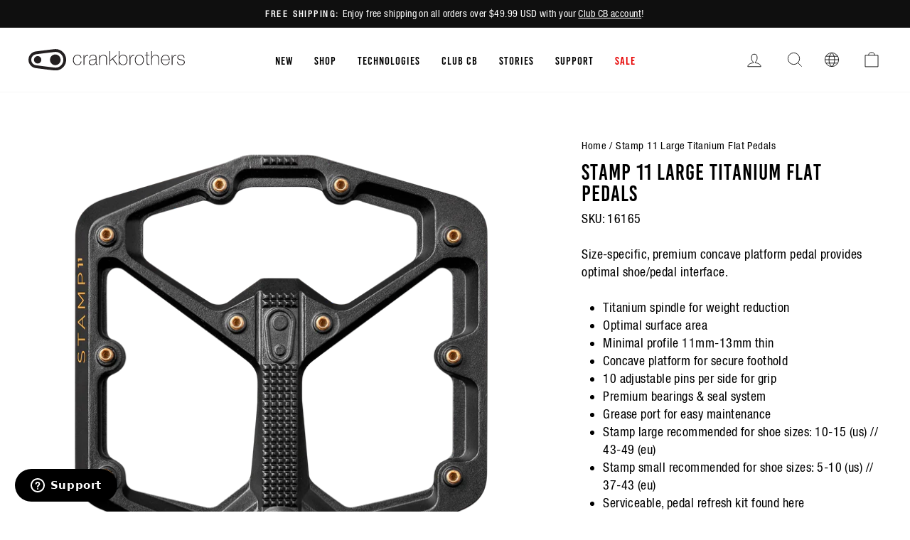

--- FILE ---
content_type: text/html; charset=utf-8
request_url: https://www.crankbrothers.com/products/stamp-11-large?variant=39504827318368
body_size: 51533
content:
<!doctype html>
<html class="no-js" lang="en" dir="ltr">
  <head>
<script type="application/vnd.locksmith+json" data-locksmith>{"version":"v254","locked":false,"initialized":true,"scope":"product","access_granted":true,"access_denied":false,"requires_customer":false,"manual_lock":false,"remote_lock":false,"has_timeout":false,"remote_rendered":null,"hide_resource":false,"hide_links_to_resource":false,"transparent":true,"locks":{"all":[],"opened":[]},"keys":[],"keys_signature":"cf8969705c8432973b65b49c2e06029c2d9cf76210494ff7a3b244550ff45119","state":{"template":"product.pedals-match-bundle","theme":127513788512,"product":"stamp-11-large","collection":null,"page":null,"blog":null,"article":null,"app":null},"now":1768868212,"path":"\/products\/stamp-11-large","locale_root_url":"\/","canonical_url":"https:\/\/www.crankbrothers.com\/products\/stamp-11-large","customer_id":null,"customer_id_signature":"cf8969705c8432973b65b49c2e06029c2d9cf76210494ff7a3b244550ff45119","cart":null}</script><script data-locksmith>!function(){undefined;!function(){var s=window.Locksmith={},e=document.querySelector('script[type="application/vnd.locksmith+json"]'),n=e&&e.innerHTML;if(s.state={},s.util={},s.loading=!1,n)try{s.state=JSON.parse(n)}catch(d){}if(document.addEventListener&&document.querySelector){var o,i,a,t=[76,79,67,75,83,77,73,84,72,49,49],c=function(){i=t.slice(0)},l="style",r=function(e){e&&27!==e.keyCode&&"click"!==e.type||(document.removeEventListener("keydown",r),document.removeEventListener("click",r),o&&document.body.removeChild(o),o=null)};c(),document.addEventListener("keyup",function(e){if(e.keyCode===i[0]){if(clearTimeout(a),i.shift(),0<i.length)return void(a=setTimeout(c,1e3));c(),r(),(o=document.createElement("div"))[l].width="50%",o[l].maxWidth="1000px",o[l].height="85%",o[l].border="1px rgba(0, 0, 0, 0.2) solid",o[l].background="rgba(255, 255, 255, 0.99)",o[l].borderRadius="4px",o[l].position="fixed",o[l].top="50%",o[l].left="50%",o[l].transform="translateY(-50%) translateX(-50%)",o[l].boxShadow="0 2px 5px rgba(0, 0, 0, 0.3), 0 0 100vh 100vw rgba(0, 0, 0, 0.5)",o[l].zIndex="2147483645";var t=document.createElement("textarea");t.value=JSON.stringify(JSON.parse(n),null,2),t[l].border="none",t[l].display="block",t[l].boxSizing="border-box",t[l].width="100%",t[l].height="100%",t[l].background="transparent",t[l].padding="22px",t[l].fontFamily="monospace",t[l].fontSize="14px",t[l].color="#333",t[l].resize="none",t[l].outline="none",t.readOnly=!0,o.appendChild(t),document.body.appendChild(o),t.addEventListener("click",function(e){e.stopImmediatePropagation()}),t.select(),document.addEventListener("keydown",r),document.addEventListener("click",r)}})}s.isEmbedded=-1!==window.location.search.indexOf("_ab=0&_fd=0&_sc=1"),s.path=s.state.path||window.location.pathname,s.basePath=s.state.locale_root_url.concat("/apps/locksmith").replace(/^\/\//,"/"),s.reloading=!1,s.util.console=window.console||{log:function(){},error:function(){}},s.util.makeUrl=function(e,t){var n,o=s.basePath+e,i=[],a=s.cache();for(n in a)i.push(n+"="+encodeURIComponent(a[n]));for(n in t)i.push(n+"="+encodeURIComponent(t[n]));return s.state.customer_id&&(i.push("customer_id="+encodeURIComponent(s.state.customer_id)),i.push("customer_id_signature="+encodeURIComponent(s.state.customer_id_signature))),o+=(-1===o.indexOf("?")?"?":"&")+i.join("&")},s._initializeCallbacks=[],s.on=function(e,t){if("initialize"!==e)throw'Locksmith.on() currently only supports the "initialize" event';s._initializeCallbacks.push(t)},s.initializeSession=function(e){if(!s.isEmbedded){var t=!1,n=!0,o=!0;(e=e||{}).silent&&(o=n=!(t=!0)),s.ping({silent:t,spinner:n,reload:o,callback:function(){s._initializeCallbacks.forEach(function(e){e()})}})}},s.cache=function(e){var t={};try{var n=function i(e){return(document.cookie.match("(^|; )"+e+"=([^;]*)")||0)[2]};t=JSON.parse(decodeURIComponent(n("locksmith-params")||"{}"))}catch(d){}if(e){for(var o in e)t[o]=e[o];document.cookie="locksmith-params=; expires=Thu, 01 Jan 1970 00:00:00 GMT; path=/",document.cookie="locksmith-params="+encodeURIComponent(JSON.stringify(t))+"; path=/"}return t},s.cache.cart=s.state.cart,s.cache.cartLastSaved=null,s.params=s.cache(),s.util.reload=function(){s.reloading=!0;try{window.location.href=window.location.href.replace(/#.*/,"")}catch(d){s.util.console.error("Preferred reload method failed",d),window.location.reload()}},s.cache.saveCart=function(e){if(!s.cache.cart||s.cache.cart===s.cache.cartLastSaved)return e?e():null;var t=s.cache.cartLastSaved;s.cache.cartLastSaved=s.cache.cart,fetch("/cart/update.js",{method:"POST",headers:{"Content-Type":"application/json",Accept:"application/json"},body:JSON.stringify({attributes:{locksmith:s.cache.cart}})}).then(function(e){if(!e.ok)throw new Error("Cart update failed: "+e.status);return e.json()}).then(function(){e&&e()})["catch"](function(e){if(s.cache.cartLastSaved=t,!s.reloading)throw e})},s.util.spinnerHTML='<style>body{background:#FFF}@keyframes spin{from{transform:rotate(0deg)}to{transform:rotate(360deg)}}#loading{display:flex;width:100%;height:50vh;color:#777;align-items:center;justify-content:center}#loading .spinner{display:block;animation:spin 600ms linear infinite;position:relative;width:50px;height:50px}#loading .spinner-ring{stroke:currentColor;stroke-dasharray:100%;stroke-width:2px;stroke-linecap:round;fill:none}</style><div id="loading"><div class="spinner"><svg width="100%" height="100%"><svg preserveAspectRatio="xMinYMin"><circle class="spinner-ring" cx="50%" cy="50%" r="45%"></circle></svg></svg></div></div>',s.util.clobberBody=function(e){document.body.innerHTML=e},s.util.clobberDocument=function(e){e.responseText&&(e=e.responseText),document.documentElement&&document.removeChild(document.documentElement);var t=document.open("text/html","replace");t.writeln(e),t.close(),setTimeout(function(){var e=t.querySelector("[autofocus]");e&&e.focus()},100)},s.util.serializeForm=function(e){if(e&&"FORM"===e.nodeName){var t,n,o={};for(t=e.elements.length-1;0<=t;t-=1)if(""!==e.elements[t].name)switch(e.elements[t].nodeName){case"INPUT":switch(e.elements[t].type){default:case"text":case"hidden":case"password":case"button":case"reset":case"submit":o[e.elements[t].name]=e.elements[t].value;break;case"checkbox":case"radio":e.elements[t].checked&&(o[e.elements[t].name]=e.elements[t].value);break;case"file":}break;case"TEXTAREA":o[e.elements[t].name]=e.elements[t].value;break;case"SELECT":switch(e.elements[t].type){case"select-one":o[e.elements[t].name]=e.elements[t].value;break;case"select-multiple":for(n=e.elements[t].options.length-1;0<=n;n-=1)e.elements[t].options[n].selected&&(o[e.elements[t].name]=e.elements[t].options[n].value)}break;case"BUTTON":switch(e.elements[t].type){case"reset":case"submit":case"button":o[e.elements[t].name]=e.elements[t].value}}return o}},s.util.on=function(e,a,s,t){t=t||document;var c="locksmith-"+e+a,n=function(e){var t=e.target,n=e.target.parentElement,o=t&&t.className&&(t.className.baseVal||t.className)||"",i=n&&n.className&&(n.className.baseVal||n.className)||"";("string"==typeof o&&-1!==o.split(/\s+/).indexOf(a)||"string"==typeof i&&-1!==i.split(/\s+/).indexOf(a))&&!e[c]&&(e[c]=!0,s(e))};t.attachEvent?t.attachEvent(e,n):t.addEventListener(e,n,!1)},s.util.enableActions=function(e){s.util.on("click","locksmith-action",function(e){e.preventDefault();var t=e.target;t.dataset.confirmWith&&!confirm(t.dataset.confirmWith)||(t.disabled=!0,t.innerText=t.dataset.disableWith,s.post("/action",t.dataset.locksmithParams,{spinner:!1,type:"text",success:function(e){(e=JSON.parse(e.responseText)).message&&alert(e.message),s.util.reload()}}))},e)},s.util.inject=function(e,t){var n=["data","locksmith","append"];if(-1!==t.indexOf(n.join("-"))){var o=document.createElement("div");o.innerHTML=t,e.appendChild(o)}else e.innerHTML=t;var i,a,s=e.querySelectorAll("script");for(a=0;a<s.length;++a){i=s[a];var c=document.createElement("script");if(i.type&&(c.type=i.type),i.src)c.src=i.src;else{var l=document.createTextNode(i.innerHTML);c.appendChild(l)}e.appendChild(c)}var r=e.querySelector("[autofocus]");r&&r.focus()},s.post=function(e,t,n){!1!==(n=n||{}).spinner&&s.util.clobberBody(s.util.spinnerHTML);var o={};n.container===document?(o.layout=1,n.success=function(e){s.util.clobberDocument(e)}):n.container&&(o.layout=0,n.success=function(e){var t=document.getElementById(n.container);s.util.inject(t,e),t.id===t.firstChild.id&&t.parentElement.replaceChild(t.firstChild,t)}),n.form_type&&(t.form_type=n.form_type),n.include_layout_classes!==undefined&&(t.include_layout_classes=n.include_layout_classes),n.lock_id!==undefined&&(t.lock_id=n.lock_id),s.loading=!0;var i=s.util.makeUrl(e,o),a="json"===n.type||"text"===n.type;fetch(i,{method:"POST",headers:{"Content-Type":"application/json",Accept:a?"application/json":"text/html"},body:JSON.stringify(t)}).then(function(e){if(!e.ok)throw new Error("Request failed: "+e.status);return e.text()}).then(function(e){var t=n.success||s.util.clobberDocument;t(a?{responseText:e}:e)})["catch"](function(e){if(!s.reloading)if("dashboard.weglot.com"!==window.location.host){if(!n.silent)throw alert("Something went wrong! Please refresh and try again."),e;console.error(e)}else console.error(e)})["finally"](function(){s.loading=!1})},s.postResource=function(e,t){e.path=s.path,e.search=window.location.search,e.state=s.state,e.passcode&&(e.passcode=e.passcode.trim()),e.email&&(e.email=e.email.trim()),e.state.cart=s.cache.cart,e.locksmith_json=s.jsonTag,e.locksmith_json_signature=s.jsonTagSignature,s.post("/resource",e,t)},s.ping=function(e){if(!s.isEmbedded){e=e||{};s.post("/ping",{path:s.path,search:window.location.search,state:s.state},{spinner:!!e.spinner,silent:"undefined"==typeof e.silent||e.silent,type:"text",success:function(e){e&&e.responseText?(e=JSON.parse(e.responseText)).messages&&0<e.messages.length&&s.showMessages(e.messages):console.error("[Locksmith] Invalid result in ping callback:",e)}})}},s.timeoutMonitor=function(){var e=s.cache.cart;s.ping({callback:function(){e!==s.cache.cart||setTimeout(function(){s.timeoutMonitor()},6e4)}})},s.showMessages=function(e){var t=document.createElement("div");t.style.position="fixed",t.style.left=0,t.style.right=0,t.style.bottom="-50px",t.style.opacity=0,t.style.background="#191919",t.style.color="#ddd",t.style.transition="bottom 0.2s, opacity 0.2s",t.style.zIndex=999999,t.innerHTML="        <style>          .locksmith-ab .locksmith-b { display: none; }          .locksmith-ab.toggled .locksmith-b { display: flex; }          .locksmith-ab.toggled .locksmith-a { display: none; }          .locksmith-flex { display: flex; flex-wrap: wrap; justify-content: space-between; align-items: center; padding: 10px 20px; }          .locksmith-message + .locksmith-message { border-top: 1px #555 solid; }          .locksmith-message a { color: inherit; font-weight: bold; }          .locksmith-message a:hover { color: inherit; opacity: 0.8; }          a.locksmith-ab-toggle { font-weight: inherit; text-decoration: underline; }          .locksmith-text { flex-grow: 1; }          .locksmith-cta { flex-grow: 0; text-align: right; }          .locksmith-cta button { transform: scale(0.8); transform-origin: left; }          .locksmith-cta > * { display: block; }          .locksmith-cta > * + * { margin-top: 10px; }          .locksmith-message a.locksmith-close { flex-grow: 0; text-decoration: none; margin-left: 15px; font-size: 30px; font-family: monospace; display: block; padding: 2px 10px; }                    @media screen and (max-width: 600px) {            .locksmith-wide-only { display: none !important; }            .locksmith-flex { padding: 0 15px; }            .locksmith-flex > * { margin-top: 5px; margin-bottom: 5px; }            .locksmith-cta { text-align: left; }          }                    @media screen and (min-width: 601px) {            .locksmith-narrow-only { display: none !important; }          }        </style>      "+e.map(function(e){return'<div class="locksmith-message">'+e+"</div>"}).join(""),document.body.appendChild(t),document.body.style.position="relative",document.body.parentElement.style.paddingBottom=t.offsetHeight+"px",setTimeout(function(){t.style.bottom=0,t.style.opacity=1},50),s.util.on("click","locksmith-ab-toggle",function(e){e.preventDefault();for(var t=e.target.parentElement;-1===t.className.split(" ").indexOf("locksmith-ab");)t=t.parentElement;-1!==t.className.split(" ").indexOf("toggled")?t.className=t.className.replace("toggled",""):t.className=t.className+" toggled"}),s.util.enableActions(t)}}()}();</script>
      <script data-locksmith>Locksmith.cache.cart=null</script>

  <script data-locksmith>Locksmith.jsonTag="{\"version\":\"v254\",\"locked\":false,\"initialized\":true,\"scope\":\"product\",\"access_granted\":true,\"access_denied\":false,\"requires_customer\":false,\"manual_lock\":false,\"remote_lock\":false,\"has_timeout\":false,\"remote_rendered\":null,\"hide_resource\":false,\"hide_links_to_resource\":false,\"transparent\":true,\"locks\":{\"all\":[],\"opened\":[]},\"keys\":[],\"keys_signature\":\"cf8969705c8432973b65b49c2e06029c2d9cf76210494ff7a3b244550ff45119\",\"state\":{\"template\":\"product.pedals-match-bundle\",\"theme\":127513788512,\"product\":\"stamp-11-large\",\"collection\":null,\"page\":null,\"blog\":null,\"article\":null,\"app\":null},\"now\":1768868212,\"path\":\"\\\/products\\\/stamp-11-large\",\"locale_root_url\":\"\\\/\",\"canonical_url\":\"https:\\\/\\\/www.crankbrothers.com\\\/products\\\/stamp-11-large\",\"customer_id\":null,\"customer_id_signature\":\"cf8969705c8432973b65b49c2e06029c2d9cf76210494ff7a3b244550ff45119\",\"cart\":null}";Locksmith.jsonTagSignature="b028dba69fb30921fcf6b756b7c2dab036ec492b9575dd006f69b2adea3a749c"</script>
<!-- click tracking -->
<script>
    // function that gets the path of the clicked element. Borrowed from Simo Ahava. https://www.simoahava.com/analytics/create-css-path-variable-for-click-element/
   function gtm_get_click_element_path(element) {
    var el = element;
    if (el instanceof Node) {
      // Build the list of elements along the path
      var elList = [];
      do {
        if (el instanceof Element) {
          var classString = el.classList ? [].slice.call(el.classList).join('.') : '';
          var elementName = (el.tagName ? el.tagName.toLowerCase() : '') + 
              (classString ? '.' + classString : '') + 
              (el.id ? '#' + el.id : '');
          if (elementName) elList.unshift(elementName);
        }
        el = el.parentNode
      } while (el != null);
      // Get the stringified element object name
      var objString = element.toString().match(/\[object (\w+)\]/);
      var elementType = objString ? objString[1] : element.toString();
      var cssString = elList.join(' > ');
      // Return the CSS path as a string, prefixed with the element object name
      return cssString ? elementType + ': ' + cssString : elementType;
    }
   }
    
   window.addEventListener("click", function(event){

     // track clicks on any element and push it to Shopify customer events
     Shopify.analytics.publish("custom_click",{
         click_element : gtm_get_click_element_path(event.target) || '',
         click_id : event.target.id || '',
         click_classes : event.target.className || '',
         click_text : event.target.innerText || '',
         click_target : event.target.target || '',
         click_url : event.target.href || ''
     });

     // track link clicks and push it to Shopify customer events
     var closestLink = event.target.closest('a')
     if (closestLink){
       Shopify.analytics.publish("custom_link_click",{
         click_element : gtm_get_click_element_path(closestLink) || '',
         click_id : closestLink.id || '',
         click_classes : closestLink.className || '',
         click_text : closestLink.innerText || '',
         click_target : closestLink.target || '',
         click_url : closestLink.href || ''
       })
     }
  });
</script>
<!-- end of click tracking --><meta charset="utf-8">
    <meta http-equiv="X-UA-Compatible" content="IE=edge,chrome=1">
    <meta name="viewport" content="width=device-width,initial-scale=1">
    <meta name="theme-color" content="#111111">
    <meta name="facebook-domain-verification" content="hyapkuckxqnzyeuw3sufq1wsgdyl7r">

   

    <link rel="canonical" href="https://www.crankbrothers.com/products/stamp-11-large">
    <link rel="preconnect" href="https://cdn.shopify.com">
    <link rel="preconnect" href="https://fonts.shopifycdn.com">
    <link rel="dns-prefetch" href="https://productreviews.shopifycdn.com">
    <link rel="dns-prefetch" href="https://ajax.googleapis.com">
    <link rel="dns-prefetch" href="https://maps.googleapis.com">
    <link rel="dns-prefetch" href="https://maps.gstatic.com"><link rel="shortcut icon" href="//www.crankbrothers.com/cdn/shop/files/favicon_32x32.png?v=1656091981" type="image/png"><title>Stamp 11 Large Titanium Flat Pedals
| Crankbrothers
</title>
<meta name="description" content="Titanium spindle for weight reduction Optimal surface area Minimal profile 11mm-13mm thin Concave platform for secure foothold 10 adjustable pins per side fo... Shop now at Crankbrothers!">


  <meta property="og:site_name" content="Crankbrothers">
  <meta property="og:url" content="https://www.crankbrothers.com/products/stamp-11-large"><meta property="og:title" content="Stamp 11 Large Titanium Flat Pedals | Crankbrothers">
<meta property="og:type" content="product">
<meta property="og:description" content="Titanium spindle for weight reduction Optimal surface area Minimal profile 11mm-13mm thin Concave platform for secure foothold 10 adjustable pins per side fo... Shop now at Crankbrothers!">
<meta property="og:image" content="http://www.crankbrothers.com/cdn/shop/files/STAMP-11-Large-2025.png?v=1759790359">
<meta property="og:image:secure_url" content="https://www.crankbrothers.com/cdn/shop/files/STAMP-11-Large-2025.png?v=1759790359">
<meta property="og:image:width" content="2000">
    <meta property="og:image:height" content="2000"><meta name="twitter:site" content="@">
  <meta name="twitter:card" content="summary_large_image"><meta name="twitter:title" content="Stamp 11 Large Titanium Flat Pedals | Crankbrothers">
<meta name="twitter:description" content="Titanium spindle for weight reduction Optimal surface area Minimal profile 11mm-13mm thin Concave platform for secure foothold 10 adjustable pins per side fo... Shop now at Crankbrothers!">
<style data-shopify>@font-face {
  font-family: "Fjalla One";
  font-weight: 400;
  font-style: normal;
  font-display: swap;
  src: url("//www.crankbrothers.com/cdn/fonts/fjalla_one/fjallaone_n4.262edaf1abaf5ed669f7ecd26fc3e24707a0ad85.woff2") format("woff2"),
       url("//www.crankbrothers.com/cdn/fonts/fjalla_one/fjallaone_n4.f67f40342efd2b34cae019d50b4b5c4da6fc5da7.woff") format("woff");
}

  @font-face {
  font-family: "Roboto Condensed";
  font-weight: 400;
  font-style: normal;
  font-display: swap;
  src: url("//www.crankbrothers.com/cdn/fonts/roboto_condensed/robotocondensed_n4.01812de96ca5a5e9d19bef3ca9cc80dd1bf6c8b8.woff2") format("woff2"),
       url("//www.crankbrothers.com/cdn/fonts/roboto_condensed/robotocondensed_n4.3930e6ddba458dc3cb725a82a2668eac3c63c104.woff") format("woff");
}


  @font-face {
  font-family: "Roboto Condensed";
  font-weight: 600;
  font-style: normal;
  font-display: swap;
  src: url("//www.crankbrothers.com/cdn/fonts/roboto_condensed/robotocondensed_n6.c516dc992de767fe135f0d2baded23e033d4e3ea.woff2") format("woff2"),
       url("//www.crankbrothers.com/cdn/fonts/roboto_condensed/robotocondensed_n6.881fbb9b185667f58f34ac71cbecd9f5ba6c3efe.woff") format("woff");
}

  @font-face {
  font-family: "Roboto Condensed";
  font-weight: 400;
  font-style: italic;
  font-display: swap;
  src: url("//www.crankbrothers.com/cdn/fonts/roboto_condensed/robotocondensed_i4.05c7f163ad2c00a3c4257606d1227691aff9070b.woff2") format("woff2"),
       url("//www.crankbrothers.com/cdn/fonts/roboto_condensed/robotocondensed_i4.04d9d87e0a45b49fc67a5b9eb5059e1540f5cda3.woff") format("woff");
}

  @font-face {
  font-family: "Roboto Condensed";
  font-weight: 600;
  font-style: italic;
  font-display: swap;
  src: url("//www.crankbrothers.com/cdn/fonts/roboto_condensed/robotocondensed_i6.c9770aa95711259894f917065fd1d7cc3bcfa122.woff2") format("woff2"),
       url("//www.crankbrothers.com/cdn/fonts/roboto_condensed/robotocondensed_i6.cc02aa89ebb03a4bf4511145d33241da8320978a.woff") format("woff");
}

</style><link href="//www.crankbrothers.com/cdn/shop/t/135/assets/theme.css?v=165268253558244415241762970672" rel="stylesheet" type="text/css" media="all" />
    <link href="//www.crankbrothers.com/cdn/shop/t/135/assets/vw-theme.css?v=122786210860594379571765474451" rel="stylesheet" type="text/css" media="all" />
<style data-shopify>:root {
    --typeHeaderPrimary: 'Bebas Kai';
    --typeHeaderFallback: sans-serif;
    --typeHeaderSize: 36px;
    --typeHeaderWeight: 400;
    --typeHeaderLineHeight: 1;
    --typeHeaderSpacing: 0.0em;

    --typeBasePrimary:'Helvetica';
    --typeBaseFallback:sans-serif;
    --typeBaseSize: 18px;
    --typeBaseWeight: 400;
    --typeBaseSpacing: 0.025em;
    --typeBaseLineHeight: 1.4;

    --typeCollectionTitle: 20px;

    --iconWeight: 2px;
    --iconLinecaps: miter;

    
      --buttonRadius: 0px;
    

    --colorGridOverlayOpacity: 0.1;
  }

  .placeholder-content {
    background-image: linear-gradient(100deg, #ffffff 40%, #f7f7f7 63%, #ffffff 79%);
  }
  /* Custom styles for a campaign re-skin of the homepage */</style>



<script type="text/javascript">
    var _iub = _iub || [];
    _iub.csConfiguration = {
    "askConsentAtCookiePolicyUpdate": true,
    "cookiePolicyInOtherWindow": true,
    "countryDetection": true,
    "enableLgpd": true,
    "enableUspr": true,
    "lgpdAppliesGlobally": false,
    "perPurposeConsent": true,
    "siteId": 1972034,
    "whitelabel": false,
    "cookiePolicyId": 18809140,
    "i18n": {
        "en": {
            "banner": {
                "reject_button_caption": "Accept only the necessary cookies"
            }
        },
        "de": {
            "banner": {
                "reject_button_caption": "Akzeptieren Sie nur die notwendigen Cookies"
            }
        },
        "fr": {
            "banner": {
                "reject_button_caption": "Accepter les cookies strictement nécessaires"
            }
        },
        "it": {
            "banner": {
                "reject_button_caption": "Accetta solo i cookie necessari"
            }
        },
        "es": {
            "banner": {
                "reject_button_caption": "Solo acepta las cookies necesarias"
            }
        }
    },
    "callback": {
        "onPreferenceExpressedOrNotNeeded": function(preference) {
            dataLayer.push({
                iubenda_ccpa_opted_out: _iub.cs.api.isCcpaOptedOut()
            });
            if (!preference) {
                dataLayer.push({
                    event: "iubenda_preference_not_needed"
                });
            } else {
                if (preference.consent === true) {
                    dataLayer.push({
                        event: "iubenda_consent_given"
                    });
                } else if (preference.consent === false) {
                    dataLayer.push({
                        event: "iubenda_consent_rejected"
                    });
                } else if (preference.purposes) {
                    for (var purposeId in preference.purposes) {
                        if (preference.purposes[purposeId]) {
                            dataLayer.push({
                                event: "iubenda_consent_given_purpose_" + purposeId
                            });
                        }
                    }
                }
            }
        }
    },
    "banner": {
        "acceptButtonDisplay": true,
        "closeButtonDisplay": false,
        "customizeButtonDisplay": true,
        "explicitWithdrawal": true,
        "listPurposes": true,
        "logo": null,
        "position": "bottom",
        "rejectButtonDisplay": true,
        "showTitle": false
    }
  };
  _iub.csLangConfiguration = {
    "en": {
        "cookiePolicyId": 18809140
    },
    "de": {
        "cookiePolicyId": 33205007
    },
    "fr": {
        "cookiePolicyId": 20833290
    },
    "it": {
        "cookiePolicyId": 21615647
    },
    "es": {
        "cookiePolicyId": 60429602
    }
};
</script>
<script type="text/javascript" src="//cdn.iubenda.com/cs/iubenda_cs.js" charset="UTF-8" async></script>

<script>
      document.documentElement.className = document.documentElement.className.replace('no-js', 'js');

      window.theme = window.theme || {};
      theme.routes = {
        home: "/",
        cart: "/cart.js",
        cartPage: "/cart",
        cartAdd: "/cart/add.js",
        cartChange: "/cart/change.js",
        search: "/search"
      };
      theme.strings = {
        soldOut: "Sold Out",
      unavailable: "Unavailable",
      inStockLabel: "In stock, ready to ship",
      stockLabel: "Low stock - [count] items left",
      willNotShipUntil: "Ready to ship [date]",
      willBeInStockAfter: "Back in stock [date]",
      waitingForStock: "Inventory on the way",
      savePrice: "Save [saved_amount]",
      cartEmpty: "Your cart is currently empty.",
      cartTermsConfirmation: "You must agree with the terms and conditions of sales to check out",
      searchCollections: "Collections:",
      searchPages: "Pages:",
      searchArticles: "Articles:"
      };
      theme.settings = {
        dynamicVariantsEnable: true,
        cartType: "drawer",
      isCustomerTemplate:  false,
      moneyFormat: "${{amount}}",
      saveType: "dollar",
      productImageSize: "square",
      productImageCover: false,
      predictiveSearch: true,
      predictiveSearchType: "product,article,page,collection",
      quickView: true,
      themeName: 'Impulse',
        themeVersion: "5.5.3"
      };
    </script>

    
    <script>window.performance && window.performance.mark && window.performance.mark('shopify.content_for_header.start');</script><meta name="google-site-verification" content="HqL2o6f8JMSrAO44Jq0KUjpcydN6PI2sZiH4og5PFlY">
<meta name="google-site-verification" content="Pak9S1d0e4XEWrEznbS3DO_3rc6e0UwXBRv6o6Y6OA8">
<meta name="facebook-domain-verification" content="jz0ysozso7s7uor045rkjwfqrx0bng">
<meta id="shopify-digital-wallet" name="shopify-digital-wallet" content="/22560503/digital_wallets/dialog">
<meta name="shopify-checkout-api-token" content="2dffb51a062ddc856d8ae6b2e52ea750">
<link rel="alternate" hreflang="x-default" href="https://www.crankbrothers.com/products/stamp-11-large">
<link rel="alternate" hreflang="en-AU" href="https://www.crankbrothers.com/en-au/products/stamp-11-large">
<link rel="alternate" hreflang="en-NZ" href="https://www.crankbrothers.com/en-nz/products/stamp-11-large">
<link rel="alternate" hreflang="en-US" href="https://www.crankbrothers.com/products/stamp-11-large">
<link rel="alternate" type="application/json+oembed" href="https://www.crankbrothers.com/products/stamp-11-large.oembed">
<script async="async" src="/checkouts/internal/preloads.js?locale=en-US"></script>
<link rel="preconnect" href="https://shop.app" crossorigin="anonymous">
<script async="async" src="https://shop.app/checkouts/internal/preloads.js?locale=en-US&shop_id=22560503" crossorigin="anonymous"></script>
<script id="apple-pay-shop-capabilities" type="application/json">{"shopId":22560503,"countryCode":"US","currencyCode":"USD","merchantCapabilities":["supports3DS"],"merchantId":"gid:\/\/shopify\/Shop\/22560503","merchantName":"Crankbrothers","requiredBillingContactFields":["postalAddress","email","phone"],"requiredShippingContactFields":["postalAddress","email","phone"],"shippingType":"shipping","supportedNetworks":["visa","masterCard","amex","discover","elo","jcb"],"total":{"type":"pending","label":"Crankbrothers","amount":"1.00"},"shopifyPaymentsEnabled":true,"supportsSubscriptions":true}</script>
<script id="shopify-features" type="application/json">{"accessToken":"2dffb51a062ddc856d8ae6b2e52ea750","betas":["rich-media-storefront-analytics"],"domain":"www.crankbrothers.com","predictiveSearch":true,"shopId":22560503,"locale":"en"}</script>
<script>var Shopify = Shopify || {};
Shopify.shop = "crank-brothers.myshopify.com";
Shopify.locale = "en";
Shopify.currency = {"active":"USD","rate":"1.0"};
Shopify.country = "US";
Shopify.theme = {"name":"crankbrothers_impulse_2022\/main","id":127513788512,"schema_name":"Impulse","schema_version":"5.5.3","theme_store_id":null,"role":"main"};
Shopify.theme.handle = "null";
Shopify.theme.style = {"id":null,"handle":null};
Shopify.cdnHost = "www.crankbrothers.com/cdn";
Shopify.routes = Shopify.routes || {};
Shopify.routes.root = "/";</script>
<script type="module">!function(o){(o.Shopify=o.Shopify||{}).modules=!0}(window);</script>
<script>!function(o){function n(){var o=[];function n(){o.push(Array.prototype.slice.apply(arguments))}return n.q=o,n}var t=o.Shopify=o.Shopify||{};t.loadFeatures=n(),t.autoloadFeatures=n()}(window);</script>
<script>
  window.ShopifyPay = window.ShopifyPay || {};
  window.ShopifyPay.apiHost = "shop.app\/pay";
  window.ShopifyPay.redirectState = null;
</script>
<script id="shop-js-analytics" type="application/json">{"pageType":"product"}</script>
<script defer="defer" async type="module" src="//www.crankbrothers.com/cdn/shopifycloud/shop-js/modules/v2/client.init-shop-cart-sync_BApSsMSl.en.esm.js"></script>
<script defer="defer" async type="module" src="//www.crankbrothers.com/cdn/shopifycloud/shop-js/modules/v2/chunk.common_CBoos6YZ.esm.js"></script>
<script type="module">
  await import("//www.crankbrothers.com/cdn/shopifycloud/shop-js/modules/v2/client.init-shop-cart-sync_BApSsMSl.en.esm.js");
await import("//www.crankbrothers.com/cdn/shopifycloud/shop-js/modules/v2/chunk.common_CBoos6YZ.esm.js");

  window.Shopify.SignInWithShop?.initShopCartSync?.({"fedCMEnabled":true,"windoidEnabled":true});

</script>
<script defer="defer" async type="module" src="//www.crankbrothers.com/cdn/shopifycloud/shop-js/modules/v2/client.payment-terms_BHOWV7U_.en.esm.js"></script>
<script defer="defer" async type="module" src="//www.crankbrothers.com/cdn/shopifycloud/shop-js/modules/v2/chunk.common_CBoos6YZ.esm.js"></script>
<script defer="defer" async type="module" src="//www.crankbrothers.com/cdn/shopifycloud/shop-js/modules/v2/chunk.modal_Bu1hFZFC.esm.js"></script>
<script type="module">
  await import("//www.crankbrothers.com/cdn/shopifycloud/shop-js/modules/v2/client.payment-terms_BHOWV7U_.en.esm.js");
await import("//www.crankbrothers.com/cdn/shopifycloud/shop-js/modules/v2/chunk.common_CBoos6YZ.esm.js");
await import("//www.crankbrothers.com/cdn/shopifycloud/shop-js/modules/v2/chunk.modal_Bu1hFZFC.esm.js");

  
</script>
<script>
  window.Shopify = window.Shopify || {};
  if (!window.Shopify.featureAssets) window.Shopify.featureAssets = {};
  window.Shopify.featureAssets['shop-js'] = {"shop-cart-sync":["modules/v2/client.shop-cart-sync_DJczDl9f.en.esm.js","modules/v2/chunk.common_CBoos6YZ.esm.js"],"init-fed-cm":["modules/v2/client.init-fed-cm_BzwGC0Wi.en.esm.js","modules/v2/chunk.common_CBoos6YZ.esm.js"],"init-windoid":["modules/v2/client.init-windoid_BS26ThXS.en.esm.js","modules/v2/chunk.common_CBoos6YZ.esm.js"],"shop-cash-offers":["modules/v2/client.shop-cash-offers_DthCPNIO.en.esm.js","modules/v2/chunk.common_CBoos6YZ.esm.js","modules/v2/chunk.modal_Bu1hFZFC.esm.js"],"shop-button":["modules/v2/client.shop-button_D_JX508o.en.esm.js","modules/v2/chunk.common_CBoos6YZ.esm.js"],"init-shop-email-lookup-coordinator":["modules/v2/client.init-shop-email-lookup-coordinator_DFwWcvrS.en.esm.js","modules/v2/chunk.common_CBoos6YZ.esm.js"],"shop-toast-manager":["modules/v2/client.shop-toast-manager_tEhgP2F9.en.esm.js","modules/v2/chunk.common_CBoos6YZ.esm.js"],"shop-login-button":["modules/v2/client.shop-login-button_DwLgFT0K.en.esm.js","modules/v2/chunk.common_CBoos6YZ.esm.js","modules/v2/chunk.modal_Bu1hFZFC.esm.js"],"avatar":["modules/v2/client.avatar_BTnouDA3.en.esm.js"],"init-shop-cart-sync":["modules/v2/client.init-shop-cart-sync_BApSsMSl.en.esm.js","modules/v2/chunk.common_CBoos6YZ.esm.js"],"pay-button":["modules/v2/client.pay-button_BuNmcIr_.en.esm.js","modules/v2/chunk.common_CBoos6YZ.esm.js"],"init-shop-for-new-customer-accounts":["modules/v2/client.init-shop-for-new-customer-accounts_DrjXSI53.en.esm.js","modules/v2/client.shop-login-button_DwLgFT0K.en.esm.js","modules/v2/chunk.common_CBoos6YZ.esm.js","modules/v2/chunk.modal_Bu1hFZFC.esm.js"],"init-customer-accounts-sign-up":["modules/v2/client.init-customer-accounts-sign-up_TlVCiykN.en.esm.js","modules/v2/client.shop-login-button_DwLgFT0K.en.esm.js","modules/v2/chunk.common_CBoos6YZ.esm.js","modules/v2/chunk.modal_Bu1hFZFC.esm.js"],"shop-follow-button":["modules/v2/client.shop-follow-button_C5D3XtBb.en.esm.js","modules/v2/chunk.common_CBoos6YZ.esm.js","modules/v2/chunk.modal_Bu1hFZFC.esm.js"],"checkout-modal":["modules/v2/client.checkout-modal_8TC_1FUY.en.esm.js","modules/v2/chunk.common_CBoos6YZ.esm.js","modules/v2/chunk.modal_Bu1hFZFC.esm.js"],"init-customer-accounts":["modules/v2/client.init-customer-accounts_C0Oh2ljF.en.esm.js","modules/v2/client.shop-login-button_DwLgFT0K.en.esm.js","modules/v2/chunk.common_CBoos6YZ.esm.js","modules/v2/chunk.modal_Bu1hFZFC.esm.js"],"lead-capture":["modules/v2/client.lead-capture_Cq0gfm7I.en.esm.js","modules/v2/chunk.common_CBoos6YZ.esm.js","modules/v2/chunk.modal_Bu1hFZFC.esm.js"],"shop-login":["modules/v2/client.shop-login_BmtnoEUo.en.esm.js","modules/v2/chunk.common_CBoos6YZ.esm.js","modules/v2/chunk.modal_Bu1hFZFC.esm.js"],"payment-terms":["modules/v2/client.payment-terms_BHOWV7U_.en.esm.js","modules/v2/chunk.common_CBoos6YZ.esm.js","modules/v2/chunk.modal_Bu1hFZFC.esm.js"]};
</script>
<script>(function() {
  var isLoaded = false;
  function asyncLoad() {
    if (isLoaded) return;
    isLoaded = true;
    var urls = ["https:\/\/cdn-scripts.signifyd.com\/shopify\/script-tag.js?shop=crank-brothers.myshopify.com","https:\/\/upsells.boldapps.net\/v2_ui\/js\/UpsellTracker.js?shop=crank-brothers.myshopify.com","https:\/\/cdn.shopify.com\/s\/files\/1\/2256\/0503\/t\/40\/assets\/affirmShopify.js?v=1616093933\u0026shop=crank-brothers.myshopify.com","https:\/\/upsells.boldapps.net\/v2_ui\/js\/upsell.js?shop=crank-brothers.myshopify.com","https:\/\/cdn.attn.tv\/crankbrothers\/dtag.js?shop=crank-brothers.myshopify.com","https:\/\/cdn-loyalty.yotpo.com\/loader\/rpbTi6hab-UN-RTOoHGgIw.js?shop=crank-brothers.myshopify.com","https:\/\/services.nofraud.com\/js\/device.js?shop=crank-brothers.myshopify.com","https:\/\/sdks.automizely.com\/recommendations\/v1\/pz-recommendations.umd.js?connection_id=2b14d5b0ac40e57530d917f008b98120_v1\u0026org_id=da8746822f1916eed9c3b4ae71330c5a_v1\u0026app_key=crank-brothers\u0026app_name=personalization\u0026shop=crank-brothers.myshopify.com"];
    for (var i = 0; i < urls.length; i++) {
      var s = document.createElement('script');
      s.type = 'text/javascript';
      s.async = true;
      s.src = urls[i];
      var x = document.getElementsByTagName('script')[0];
      x.parentNode.insertBefore(s, x);
    }
  };
  if(window.attachEvent) {
    window.attachEvent('onload', asyncLoad);
  } else {
    window.addEventListener('load', asyncLoad, false);
  }
})();</script>
<script id="__st">var __st={"a":22560503,"offset":-28800,"reqid":"925102d6-207a-4550-8f59-ea03ba8aa3bf-1768868211","pageurl":"www.crankbrothers.com\/products\/stamp-11-large?variant=39504827318368","u":"188296b1aafd","p":"product","rtyp":"product","rid":11417241799};</script>
<script>window.ShopifyPaypalV4VisibilityTracking = true;</script>
<script id="captcha-bootstrap">!function(){'use strict';const t='contact',e='account',n='new_comment',o=[[t,t],['blogs',n],['comments',n],[t,'customer']],c=[[e,'customer_login'],[e,'guest_login'],[e,'recover_customer_password'],[e,'create_customer']],r=t=>t.map((([t,e])=>`form[action*='/${t}']:not([data-nocaptcha='true']) input[name='form_type'][value='${e}']`)).join(','),a=t=>()=>t?[...document.querySelectorAll(t)].map((t=>t.form)):[];function s(){const t=[...o],e=r(t);return a(e)}const i='password',u='form_key',d=['recaptcha-v3-token','g-recaptcha-response','h-captcha-response',i],f=()=>{try{return window.sessionStorage}catch{return}},m='__shopify_v',_=t=>t.elements[u];function p(t,e,n=!1){try{const o=window.sessionStorage,c=JSON.parse(o.getItem(e)),{data:r}=function(t){const{data:e,action:n}=t;return t[m]||n?{data:e,action:n}:{data:t,action:n}}(c);for(const[e,n]of Object.entries(r))t.elements[e]&&(t.elements[e].value=n);n&&o.removeItem(e)}catch(o){console.error('form repopulation failed',{error:o})}}const l='form_type',E='cptcha';function T(t){t.dataset[E]=!0}const w=window,h=w.document,L='Shopify',v='ce_forms',y='captcha';let A=!1;((t,e)=>{const n=(g='f06e6c50-85a8-45c8-87d0-21a2b65856fe',I='https://cdn.shopify.com/shopifycloud/storefront-forms-hcaptcha/ce_storefront_forms_captcha_hcaptcha.v1.5.2.iife.js',D={infoText:'Protected by hCaptcha',privacyText:'Privacy',termsText:'Terms'},(t,e,n)=>{const o=w[L][v],c=o.bindForm;if(c)return c(t,g,e,D).then(n);var r;o.q.push([[t,g,e,D],n]),r=I,A||(h.body.append(Object.assign(h.createElement('script'),{id:'captcha-provider',async:!0,src:r})),A=!0)});var g,I,D;w[L]=w[L]||{},w[L][v]=w[L][v]||{},w[L][v].q=[],w[L][y]=w[L][y]||{},w[L][y].protect=function(t,e){n(t,void 0,e),T(t)},Object.freeze(w[L][y]),function(t,e,n,w,h,L){const[v,y,A,g]=function(t,e,n){const i=e?o:[],u=t?c:[],d=[...i,...u],f=r(d),m=r(i),_=r(d.filter((([t,e])=>n.includes(e))));return[a(f),a(m),a(_),s()]}(w,h,L),I=t=>{const e=t.target;return e instanceof HTMLFormElement?e:e&&e.form},D=t=>v().includes(t);t.addEventListener('submit',(t=>{const e=I(t);if(!e)return;const n=D(e)&&!e.dataset.hcaptchaBound&&!e.dataset.recaptchaBound,o=_(e),c=g().includes(e)&&(!o||!o.value);(n||c)&&t.preventDefault(),c&&!n&&(function(t){try{if(!f())return;!function(t){const e=f();if(!e)return;const n=_(t);if(!n)return;const o=n.value;o&&e.removeItem(o)}(t);const e=Array.from(Array(32),(()=>Math.random().toString(36)[2])).join('');!function(t,e){_(t)||t.append(Object.assign(document.createElement('input'),{type:'hidden',name:u})),t.elements[u].value=e}(t,e),function(t,e){const n=f();if(!n)return;const o=[...t.querySelectorAll(`input[type='${i}']`)].map((({name:t})=>t)),c=[...d,...o],r={};for(const[a,s]of new FormData(t).entries())c.includes(a)||(r[a]=s);n.setItem(e,JSON.stringify({[m]:1,action:t.action,data:r}))}(t,e)}catch(e){console.error('failed to persist form',e)}}(e),e.submit())}));const S=(t,e)=>{t&&!t.dataset[E]&&(n(t,e.some((e=>e===t))),T(t))};for(const o of['focusin','change'])t.addEventListener(o,(t=>{const e=I(t);D(e)&&S(e,y())}));const B=e.get('form_key'),M=e.get(l),P=B&&M;t.addEventListener('DOMContentLoaded',(()=>{const t=y();if(P)for(const e of t)e.elements[l].value===M&&p(e,B);[...new Set([...A(),...v().filter((t=>'true'===t.dataset.shopifyCaptcha))])].forEach((e=>S(e,t)))}))}(h,new URLSearchParams(w.location.search),n,t,e,['guest_login'])})(!0,!0)}();</script>
<script integrity="sha256-4kQ18oKyAcykRKYeNunJcIwy7WH5gtpwJnB7kiuLZ1E=" data-source-attribution="shopify.loadfeatures" defer="defer" src="//www.crankbrothers.com/cdn/shopifycloud/storefront/assets/storefront/load_feature-a0a9edcb.js" crossorigin="anonymous"></script>
<script crossorigin="anonymous" defer="defer" src="//www.crankbrothers.com/cdn/shopifycloud/storefront/assets/shopify_pay/storefront-65b4c6d7.js?v=20250812"></script>
<script data-source-attribution="shopify.dynamic_checkout.dynamic.init">var Shopify=Shopify||{};Shopify.PaymentButton=Shopify.PaymentButton||{isStorefrontPortableWallets:!0,init:function(){window.Shopify.PaymentButton.init=function(){};var t=document.createElement("script");t.src="https://www.crankbrothers.com/cdn/shopifycloud/portable-wallets/latest/portable-wallets.en.js",t.type="module",document.head.appendChild(t)}};
</script>
<script data-source-attribution="shopify.dynamic_checkout.buyer_consent">
  function portableWalletsHideBuyerConsent(e){var t=document.getElementById("shopify-buyer-consent"),n=document.getElementById("shopify-subscription-policy-button");t&&n&&(t.classList.add("hidden"),t.setAttribute("aria-hidden","true"),n.removeEventListener("click",e))}function portableWalletsShowBuyerConsent(e){var t=document.getElementById("shopify-buyer-consent"),n=document.getElementById("shopify-subscription-policy-button");t&&n&&(t.classList.remove("hidden"),t.removeAttribute("aria-hidden"),n.addEventListener("click",e))}window.Shopify?.PaymentButton&&(window.Shopify.PaymentButton.hideBuyerConsent=portableWalletsHideBuyerConsent,window.Shopify.PaymentButton.showBuyerConsent=portableWalletsShowBuyerConsent);
</script>
<script>
  function portableWalletsCleanup(e){e&&e.src&&console.error("Failed to load portable wallets script "+e.src);var t=document.querySelectorAll("shopify-accelerated-checkout .shopify-payment-button__skeleton, shopify-accelerated-checkout-cart .wallet-cart-button__skeleton"),e=document.getElementById("shopify-buyer-consent");for(let e=0;e<t.length;e++)t[e].remove();e&&e.remove()}function portableWalletsNotLoadedAsModule(e){e instanceof ErrorEvent&&"string"==typeof e.message&&e.message.includes("import.meta")&&"string"==typeof e.filename&&e.filename.includes("portable-wallets")&&(window.removeEventListener("error",portableWalletsNotLoadedAsModule),window.Shopify.PaymentButton.failedToLoad=e,"loading"===document.readyState?document.addEventListener("DOMContentLoaded",window.Shopify.PaymentButton.init):window.Shopify.PaymentButton.init())}window.addEventListener("error",portableWalletsNotLoadedAsModule);
</script>

<script type="module" src="https://www.crankbrothers.com/cdn/shopifycloud/portable-wallets/latest/portable-wallets.en.js" onError="portableWalletsCleanup(this)" crossorigin="anonymous"></script>
<script nomodule>
  document.addEventListener("DOMContentLoaded", portableWalletsCleanup);
</script>

<link id="shopify-accelerated-checkout-styles" rel="stylesheet" media="screen" href="https://www.crankbrothers.com/cdn/shopifycloud/portable-wallets/latest/accelerated-checkout-backwards-compat.css" crossorigin="anonymous">
<style id="shopify-accelerated-checkout-cart">
        #shopify-buyer-consent {
  margin-top: 1em;
  display: inline-block;
  width: 100%;
}

#shopify-buyer-consent.hidden {
  display: none;
}

#shopify-subscription-policy-button {
  background: none;
  border: none;
  padding: 0;
  text-decoration: underline;
  font-size: inherit;
  cursor: pointer;
}

#shopify-subscription-policy-button::before {
  box-shadow: none;
}

      </style>
<script id="sections-script" data-sections="main-product" defer="defer" src="//www.crankbrothers.com/cdn/shop/t/135/compiled_assets/scripts.js?v=43929"></script>
<script>window.performance && window.performance.mark && window.performance.mark('shopify.content_for_header.end');</script>
    <!-- BEGIN custom hreflang snippet -->
<!--
    The following hreflang tags are custom and will be activated when default
    hreflangs are disabled by shopify 
  
<link rel="alternate" hreflang="x-default" href="https://www.crankbrothers.com/products/stamp-11-large">
<link rel="alternate" hreflang="en-US" href="https://www.crankbrothers.com/products/stamp-11-large">
  
<link rel="alternate" hreflang="en-CA" href="https://www.crankbrothers.com/products/stamp-11-large">
  
<link rel="alternate" hreflang="en-AU" href="https://www.crankbrothers.com/en-au/products/stamp-11-large">
  
<link rel="alternate" hreflang="en-NZ" href="https://www.crankbrothers.com/en-nz/products/stamp-11-large">
  
-->
  
<!-- END custom hreflang snippet -->
  


    <script>
  // Cookie policy IDs for different languages
const COOKIE_POLICY_IDS = {
  'it': 21615647,
  'fr': 20833290,
  'de': 33205007,
  'es': 60429602,
  'en': 18809140,
  'default': 18809140
};

// Helper function to get cookie value by name
function getCookie(name) {
  const nameEQ = name + "=";
  const cookies = document.cookie.split(';');
  for (let cookie of cookies) {
    let c = cookie.trim();
    if (c.indexOf(nameEQ) === 0) {
      return decodeURIComponent(c.substring(nameEQ.length));
    }
  }
  return null;
}

// Get Iubenda consent from cookies - returns the most recent one
function getIubendaConsentFromCookie() {
  const allPolicyIds = Object.values(COOKIE_POLICY_IDS);
  let mostRecentConsent = null;
  let mostRecentTimestamp = null;
  
  // Check all possible cookies and find the most recent one
  for (let policyId of allPolicyIds) {
    const cookieName = `_iub_cs-${policyId}`;
    const cookieValue = getCookie(cookieName);
    
    if (cookieValue) {
      try {
        const consentData = JSON.parse(cookieValue);
        
        // Check if the cookie has valid consent data
        if (consentData && consentData.purposes && consentData.timestamp) {
          const timestamp = new Date(consentData.timestamp).getTime();
          
          // Keep the most recent consent
          if (!mostRecentTimestamp || timestamp > mostRecentTimestamp) {
            mostRecentTimestamp = timestamp;
            mostRecentConsent = {
              analytics: true,
              marketing: consentData.purposes['5'] === true,
              preferences: consentData.purposes['3'] === true,
              sale_of_data: consentData.purposes['5'] === true,
              timestamp: consentData.timestamp,
              policyId: consentData.id || policyId
            };
          }
        }
      } catch (e) {
        console.error('Error parsing Iubenda cookie:', e);
      }
    }
  }
  
  if (mostRecentConsent) {
    console.log('Using most recent Iubenda consent from policy ID:', mostRecentConsent.policyId, 'timestamp:', mostRecentConsent.timestamp);
  }
  
  return mostRecentConsent;
}

// Get Iubenda consent
function getIubendaConsent() {
  // Get consent from cookie
  const cookieConsent = getIubendaConsentFromCookie();
  if (cookieConsent) {
    console.log('Iubenda consent loaded from cookie:', cookieConsent);
    return cookieConsent;
  }
  
  // Default consent state (conservative approach)
  console.log('No Iubenda consent found, using default values');
  return {
    analytics: true,
    marketing: false,
    preferences: false,
    sale_of_data: false
  };
}

// Convert to Google Consent Mode format
function toConsentMode(consent) {
  return {
    event: "consent_update",
    analytics_storage: "granted",
    ad_storage: consent.marketing ? "granted" : "denied",
    functionality_storage: consent.preferences ? "granted" : "denied",
    ad_user_data: consent.sale_of_data ? "granted" : "denied",
    ad_personalization: consent.sale_of_data ? "granted" : "denied"
  };
}

// Push consent to dataLayer (for Google Tag Manager)
function pushConsentToGTM(consent, source) {
  if (typeof window.dataLayer !== 'undefined') {
    const consentMode = toConsentMode(consent);
    consentMode.source = source;
    window.dataLayer.push(consentMode);
    console.log('Consent pushed to dataLayer:', consentMode);
  } else {
    console.warn('dataLayer not found');
  }
}

// Handler for consent updates
function handleConsentUpdate(source) {
  const consent = getIubendaConsent();
  pushConsentToGTM(consent, source);
}

// Initialize consent on page load (runs once per pageview)
handleConsentUpdate("pageview");
</script>
<script>window.BOLD = window.BOLD || {};
    window.BOLD.common = window.BOLD.common || {};
    window.BOLD.common.Shopify = window.BOLD.common.Shopify || {};
    window.BOLD.common.Shopify.shop = {
      domain: 'www.crankbrothers.com',
      permanent_domain: 'crank-brothers.myshopify.com',
      url: 'https://www.crankbrothers.com',
      secure_url: 'https://www.crankbrothers.com',
      money_format: "${{amount}}",
      currency: "USD"
    };
    window.BOLD.common.Shopify.customer = {
      id: null,
      tags: null,
    };
    window.BOLD.common.Shopify.cart = {"note":null,"attributes":{},"original_total_price":0,"total_price":0,"total_discount":0,"total_weight":0.0,"item_count":0,"items":[],"requires_shipping":false,"currency":"USD","items_subtotal_price":0,"cart_level_discount_applications":[],"checkout_charge_amount":0};
    window.BOLD.common.template = 'product';window.BOLD.common.Shopify.formatMoney = function(money, format) {
        function n(t, e) {
            return "undefined" == typeof t ? e : t
        }
        function r(t, e, r, i) {
            if (e = n(e, 2),
                r = n(r, ","),
                i = n(i, "."),
            isNaN(t) || null == t)
                return 0;
            t = (t / 100).toFixed(e);
            var o = t.split(".")
                , a = o[0].replace(/(\d)(?=(\d\d\d)+(?!\d))/g, "$1" + r)
                , s = o[1] ? i + o[1] : "";
            return a + s
        }
        "string" == typeof money && (money = money.replace(".", ""));
        var i = ""
            , o = /\{\{\s*(\w+)\s*\}\}/
            , a = format || window.BOLD.common.Shopify.shop.money_format || window.Shopify.money_format || "$ {{ amount }}";
        switch (a.match(o)[1]) {
            case "amount":
                i = r(money, 2, ",", ".");
                break;
            case "amount_no_decimals":
                i = r(money, 0, ",", ".");
                break;
            case "amount_with_comma_separator":
                i = r(money, 2, ".", ",");
                break;
            case "amount_no_decimals_with_comma_separator":
                i = r(money, 0, ".", ",");
                break;
            case "amount_with_space_separator":
                i = r(money, 2, " ", ",");
                break;
            case "amount_no_decimals_with_space_separator":
                i = r(money, 0, " ", ",");
                break;
            case "amount_with_apostrophe_separator":
                i = r(money, 2, "'", ".");
                break;
        }
        return a.replace(o, i);
    };
    window.BOLD.common.Shopify.saveProduct = function (handle, product) {
      if (typeof handle === 'string' && typeof window.BOLD.common.Shopify.products[handle] === 'undefined') {
        if (typeof product === 'number') {
          window.BOLD.common.Shopify.handles[product] = handle;
          product = { id: product };
        }
        window.BOLD.common.Shopify.products[handle] = product;
      }
    };
    window.BOLD.common.Shopify.saveVariant = function (variant_id, variant) {
      if (typeof variant_id === 'number' && typeof window.BOLD.common.Shopify.variants[variant_id] === 'undefined') {
        window.BOLD.common.Shopify.variants[variant_id] = variant;
      }
    };window.BOLD.common.Shopify.products = window.BOLD.common.Shopify.products || {};
    window.BOLD.common.Shopify.variants = window.BOLD.common.Shopify.variants || {};
    window.BOLD.common.Shopify.handles = window.BOLD.common.Shopify.handles || {};window.BOLD.common.Shopify.saveProduct("stamp-11-large", 11417241799);window.BOLD.common.Shopify.saveVariant(39504827318368, { product_id: 11417241799, product_handle: "stamp-11-large", price: 32999, group_id: '', csp_metafield: {}});window.BOLD.apps_installed = {"Customer Pricing":2,"Product Upsell":3} || {};window.BOLD.common.Shopify.metafields = window.BOLD.common.Shopify.metafields || {};window.BOLD.common.Shopify.metafields["bold_rp"] = {};window.BOLD.common.Shopify.metafields["bold_csp_defaults"] = {};window.BOLD.common.cacheParams = window.BOLD.common.cacheParams || {};
</script><link href="//www.crankbrothers.com/cdn/shop/t/135/assets/bold-upsell.css?v=51915886505602322711724882067" rel="stylesheet" type="text/css" media="all" />
<link href="//www.crankbrothers.com/cdn/shop/t/135/assets/bold-upsell-custom.css?v=150135899998303055901724882066" rel="stylesheet" type="text/css" media="all" /><script src="//www.crankbrothers.com/cdn/shop/t/135/assets/vendor-scripts-v11.js" defer="defer"></script>
    <script src="//www.crankbrothers.com/cdn/shop/t/135/assets/a11y-dialog-component.min.js?v=133253639652524055881724957998" defer="defer"></script>
    <script src="//www.crankbrothers.com/cdn/shop/t/135/assets/region.min.js?v=52120135732812544651768864651" defer="defer"></script>
    
<link rel="stylesheet" href="//www.crankbrothers.com/cdn/shop/t/135/assets/country-flags.css">

    <script src="//www.crankbrothers.com/cdn/shop/t/135/assets/theme.js?v=135810884792292150381724882068" defer="defer"></script>
    <script src="//www.crankbrothers.com/cdn/shop/t/135/assets/headerHeight.min.js?v=22840919624938375941724882068" defer="defer"></script>
    <script src="//www.crankbrothers.com/cdn/shop/t/135/assets/flickity.pkgd.min.js?v=114460508543641870001724957999"></script>
    <script src="//www.crankbrothers.com/cdn/shop/t/135/assets/carousels.min.js?v=129043419859015712641763061317" defer="defer"></script>

    

<!-- Yotpo JavaScript > Layout > theme.liquid -->
    <script type="text/javascript">
      (function e() {
        var e = document.createElement('script');
        (e.type = 'text/javascript'),
          (e.async = true),
          (e.src = '//staticw2.yotpo.com/8Omj49zzDaQtYw9dKBtC9iM20hbMhQwxMe6fVZPP/widget.js');
        var t = document.getElementsByTagName('script')[0];
        t.parentNode.insertBefore(e, t);
      })();
    </script>
    
    <!-- End of Yotpo JavaScript -->

    <script src="https://cdn-widgetsrepository.yotpo.com/v1/loader/rpbTi6hab-UN-RTOoHGgIw" async></script>

    

    
  <!-- BEGIN app block: shopify://apps/cmp-insert-code/blocks/cmp-insert-code/78eb98c3-3331-4186-baf2-1c07c0f8c0d1 -->



    

<!-- END app block --><!-- BEGIN app block: shopify://apps/yotpo-loyalty-rewards/blocks/loader-app-embed-block/2f9660df-5018-4e02-9868-ee1fb88d6ccd -->
    <script src="https://cdn-widgetsrepository.yotpo.com/v1/loader/rpbTi6hab-UN-RTOoHGgIw" async></script>



    <script src="https://cdn-loyalty.yotpo.com/loader/rpbTi6hab-UN-RTOoHGgIw.js?shop=www.crankbrothers.com" async></script>


<!-- END app block --><!-- BEGIN app block: shopify://apps/klaviyo-email-marketing-sms/blocks/klaviyo-onsite-embed/2632fe16-c075-4321-a88b-50b567f42507 -->












  <script async src="https://static.klaviyo.com/onsite/js/VDbHQj/klaviyo.js?company_id=VDbHQj"></script>
  <script>!function(){if(!window.klaviyo){window._klOnsite=window._klOnsite||[];try{window.klaviyo=new Proxy({},{get:function(n,i){return"push"===i?function(){var n;(n=window._klOnsite).push.apply(n,arguments)}:function(){for(var n=arguments.length,o=new Array(n),w=0;w<n;w++)o[w]=arguments[w];var t="function"==typeof o[o.length-1]?o.pop():void 0,e=new Promise((function(n){window._klOnsite.push([i].concat(o,[function(i){t&&t(i),n(i)}]))}));return e}}})}catch(n){window.klaviyo=window.klaviyo||[],window.klaviyo.push=function(){var n;(n=window._klOnsite).push.apply(n,arguments)}}}}();</script>

  
    <script id="viewed_product">
      if (item == null) {
        var _learnq = _learnq || [];

        var MetafieldReviews = null
        var MetafieldYotpoRating = null
        var MetafieldYotpoCount = null
        var MetafieldLooxRating = null
        var MetafieldLooxCount = null
        var okendoProduct = null
        var okendoProductReviewCount = null
        var okendoProductReviewAverageValue = null
        try {
          // The following fields are used for Customer Hub recently viewed in order to add reviews.
          // This information is not part of __kla_viewed. Instead, it is part of __kla_viewed_reviewed_items
          MetafieldReviews = {"rating":{"scale_min":"1.0","scale_max":"5.0","value":"5.0"},"rating_count":18};
          MetafieldYotpoRating = "5"
          MetafieldYotpoCount = "18"
          MetafieldLooxRating = null
          MetafieldLooxCount = null

          okendoProduct = null
          // If the okendo metafield is not legacy, it will error, which then requires the new json formatted data
          if (okendoProduct && 'error' in okendoProduct) {
            okendoProduct = null
          }
          okendoProductReviewCount = okendoProduct ? okendoProduct.reviewCount : null
          okendoProductReviewAverageValue = okendoProduct ? okendoProduct.reviewAverageValue : null
        } catch (error) {
          console.error('Error in Klaviyo onsite reviews tracking:', error);
        }

        var item = {
          Name: "Stamp 11 Large Titanium Flat Pedals",
          ProductID: 11417241799,
          Categories: ["11 Series","11 Series | Pedals","Best Sellers In Stock","Best Sellers In Stock - Pedals","E-MTB | Pedals","Enduro | Pedals","Holiday Gift Guide","Pedals","Shop All","Sock \/ Lace \/ Pedal","Stamp 11 Featured","Stamp Large Pedals Featured Collection","Stamp Pedals","Trail | Pedals"],
          ImageURL: "https://www.crankbrothers.com/cdn/shop/files/STAMP-11-Large-2025_grande.png?v=1759790359",
          URL: "https://www.crankbrothers.com/products/stamp-11-large",
          Brand: "Crankbrothers",
          Price: "$329.99",
          Value: "329.99",
          CompareAtPrice: "$0.00"
        };
        _learnq.push(['track', 'Viewed Product', item]);
        _learnq.push(['trackViewedItem', {
          Title: item.Name,
          ItemId: item.ProductID,
          Categories: item.Categories,
          ImageUrl: item.ImageURL,
          Url: item.URL,
          Metadata: {
            Brand: item.Brand,
            Price: item.Price,
            Value: item.Value,
            CompareAtPrice: item.CompareAtPrice
          },
          metafields:{
            reviews: MetafieldReviews,
            yotpo:{
              rating: MetafieldYotpoRating,
              count: MetafieldYotpoCount,
            },
            loox:{
              rating: MetafieldLooxRating,
              count: MetafieldLooxCount,
            },
            okendo: {
              rating: okendoProductReviewAverageValue,
              count: okendoProductReviewCount,
            }
          }
        }]);
      }
    </script>
  




  <script>
    window.klaviyoReviewsProductDesignMode = false
  </script>







<!-- END app block --><!-- BEGIN app block: shopify://apps/attentive/blocks/attn-tag/8df62c72-8fe4-407e-a5b3-72132be30a0d --><script type="text/javascript" src="https://cdn.attn.tv/crankbrothers/dtag.js?source=app-embed" defer="defer"></script>


<!-- END app block --><!-- BEGIN app block: shopify://apps/yotpo-product-reviews/blocks/settings/eb7dfd7d-db44-4334-bc49-c893b51b36cf -->


  <script type="text/javascript" src="https://cdn-widgetsrepository.yotpo.com/v1/loader/8Omj49zzDaQtYw9dKBtC9iM20hbMhQwxMe6fVZPP?languageCode=en" async></script>



  
<!-- END app block --><!-- BEGIN app block: shopify://apps/t-lab-ai-language-translate/blocks/custom_translations/b5b83690-efd4-434d-8c6a-a5cef4019faf --><!-- BEGIN app snippet: custom_translation_scripts --><script>
(()=>{var o=/\([0-9]+?\)$/,M=/\r?\n|\r|\t|\xa0|\u200B|\u200E|&nbsp;| /g,v=/<\/?[a-z][\s\S]*>/i,t=/^(https?:\/\/|\/\/)[^\s/$.?#].[^\s]*$/i,k=/\{\{\s*([a-zA-Z_]\w*)\s*\}\}/g,p=/\{\{\s*([a-zA-Z_]\w*)\s*\}\}/,r=/^(https:)?\/\/cdn\.shopify\.com\/(.+)\.(png|jpe?g|gif|webp|svgz?|bmp|tiff?|ico|avif)/i,e=/^(https:)?\/\/cdn\.shopify\.com/i,a=/\b(?:https?|ftp)?:?\/\/?[^\s\/]+\/[^\s]+\.(?:png|jpe?g|gif|webp|svgz?|bmp|tiff?|ico|avif)\b/i,I=/url\(['"]?(.*?)['"]?\)/,m="__label:",i=document.createElement("textarea"),u={t:["src","data-src","data-source","data-href","data-zoom","data-master","data-bg","base-src"],i:["srcset","data-srcset"],o:["href","data-href"],u:["href","data-href","data-src","data-zoom"]},g=new Set(["img","picture","button","p","a","input"]),h=16.67,s=function(n){return n.nodeType===Node.ELEMENT_NODE},c=function(n){return n.nodeType===Node.TEXT_NODE};function w(n){return r.test(n.trim())||a.test(n.trim())}function b(n){return(n=>(n=n.trim(),t.test(n)))(n)||e.test(n.trim())}var l=function(n){return!n||0===n.trim().length};function j(n){return i.innerHTML=n,i.value}function T(n){return A(j(n))}function A(n){return n.trim().replace(o,"").replace(M,"").trim()}var _=1e3;function D(n){n=n.trim().replace(M,"").replace(/&amp;/g,"&").replace(/&gt;/g,">").replace(/&lt;/g,"<").trim();return n.length>_?N(n):n}function E(n){return n.trim().toLowerCase().replace(/^https:/i,"")}function N(n){for(var t=5381,r=0;r<n.length;r++)t=(t<<5)+t^n.charCodeAt(r);return(t>>>0).toString(36)}function f(n){for(var t=document.createElement("template"),r=(t.innerHTML=n,["SCRIPT","IFRAME","OBJECT","EMBED","LINK","META"]),e=/^(on\w+|srcdoc|style)$/i,a=document.createTreeWalker(t.content,NodeFilter.SHOW_ELEMENT),i=a.nextNode();i;i=a.nextNode()){var o=i;if(r.includes(o.nodeName))o.remove();else for(var u=o.attributes.length-1;0<=u;--u)e.test(o.attributes[u].name)&&o.removeAttribute(o.attributes[u].name)}return t.innerHTML}function d(n,t,r){void 0===r&&(r=20);for(var e=n,a=0;e&&e.parentElement&&a<r;){for(var i=e.parentElement,o=0,u=t;o<u.length;o++)for(var s=u[o],c=0,l=s.l;c<l.length;c++){var f=l[c];switch(f.type){case"class":for(var d=0,v=i.classList;d<v.length;d++){var p=v[d];if(f.value.test(p))return s.label}break;case"id":if(i.id&&f.value.test(i.id))return s.label;break;case"attribute":if(i.hasAttribute(f.name)){if(!f.value)return s.label;var m=i.getAttribute(f.name);if(m&&f.value.test(m))return s.label}}}e=i,a++}return"unknown"}function y(n,t){var r,e,a;"function"==typeof window.fetch&&"AbortController"in window?(r=new AbortController,e=setTimeout(function(){return r.abort()},3e3),fetch(n,{credentials:"same-origin",signal:r.signal}).then(function(n){return clearTimeout(e),n.ok?n.json():Promise.reject(n)}).then(t).catch(console.error)):((a=new XMLHttpRequest).onreadystatechange=function(){4===a.readyState&&200===a.status&&t(JSON.parse(a.responseText))},a.open("GET",n,!0),a.timeout=3e3,a.send())}function O(){var l=/([^\s]+)\.(png|jpe?g|gif|webp|svgz?|bmp|tiff?|ico|avif)$/i,f=/_(\{width\}x*|\{width\}x\{height\}|\d{3,4}x\d{3,4}|\d{3,4}x|x\d{3,4}|pinco|icon|thumb|small|compact|medium|large|grande|original|master)(_crop_\w+)*(@[2-3]x)*(.progressive)*$/i,d=/^(https?|ftp|file):\/\//i;function r(n){var t,r="".concat(n.path).concat(n.v).concat(null!=(r=n.size)?r:"",".").concat(n.p);return n.m&&(r="".concat(n.path).concat(n.m,"/").concat(n.v).concat(null!=(t=n.size)?t:"",".").concat(n.p)),n.host&&(r="".concat(null!=(t=n.protocol)?t:"","//").concat(n.host).concat(r)),n.g&&(r+=n.g),r}return{h:function(n){var t=!0,r=(d.test(n)||n.startsWith("//")||(t=!1,n="https://example.com"+n),t);n.startsWith("//")&&(r=!1,n="https:"+n);try{new URL(n)}catch(n){return null}var e,a,i,o,u,s,n=new URL(n),c=n.pathname.split("/").filter(function(n){return n});return c.length<1||(a=c.pop(),e=null!=(e=c.pop())?e:null,null===(a=a.match(l)))?null:(s=a[1],a=a[2],i=s.match(f),o=s,(u=null)!==i&&(o=s.substring(0,i.index),u=i[0]),s=0<c.length?"/"+c.join("/")+"/":"/",{protocol:r?n.protocol:null,host:t?n.host:null,path:s,g:n.search,m:e,v:o,size:u,p:a,version:n.searchParams.get("v"),width:n.searchParams.get("width")})},T:r,S:function(n){return(n.m?"/".concat(n.m,"/"):"/").concat(n.v,".").concat(n.p)},M:function(n){return(n.m?"/".concat(n.m,"/"):"/").concat(n.v,".").concat(n.p,"?v=").concat(n.version||"0")},k:function(n,t){return r({protocol:t.protocol,host:t.host,path:t.path,g:t.g,m:t.m,v:t.v,size:n.size,p:t.p,version:t.version,width:t.width})}}}var x,S,C={},H={};function q(p,n){var m=new Map,g=new Map,i=new Map,r=new Map,e=new Map,a=new Map,o=new Map,u=function(n){return n.toLowerCase().replace(/[\s\W_]+/g,"")},s=new Set(n.A.map(u)),c=0,l=!1,f=!1,d=O();function v(n,t,r){s.has(u(n))||n&&t&&(r.set(n,t),l=!0)}function t(n,t){if(n&&n.trim()&&0!==m.size){var r=A(n),e=H[r];if(e&&(p.log("dictionary",'Overlapping text: "'.concat(n,'" related to html: "').concat(e,'"')),t)&&(n=>{if(n)for(var t=h(n.outerHTML),r=t._,e=(t.I||(r=0),n.parentElement),a=0;e&&a<5;){var i=h(e.outerHTML),o=i.I,i=i._;if(o){if(p.log("dictionary","Ancestor depth ".concat(a,": overlap score=").concat(i.toFixed(3),", base=").concat(r.toFixed(3))),r<i)return 1;if(i<r&&0<r)return}e=e.parentElement,a++}})(t))p.log("dictionary",'Skipping text translation for "'.concat(n,'" because an ancestor HTML translation exists'));else{e=m.get(r);if(e)return e;var a=n;if(a&&a.trim()&&0!==g.size){for(var i,o,u,s=g.entries(),c=s.next();!c.done;){var l=c.value[0],f=c.value[1],d=a.trim().match(l);if(d&&1<d.length){i=l,o=f,u=d;break}c=s.next()}if(i&&o&&u){var v=u.slice(1),t=o.match(k);if(t&&t.length===v.length)return t.reduce(function(n,t,r){return n.replace(t,v[r])},o)}}}}return null}function h(n){var r,e,a;return!n||!n.trim()||0===i.size?{I:null,_:0}:(r=D(n),a=0,(e=null)!=(n=i.get(r))?{I:n,_:1}:(i.forEach(function(n,t){-1!==t.indexOf(r)&&(t=r.length/t.length,a<t)&&(a=t,e=n)}),{I:e,_:a}))}function w(n){return n&&n.trim()&&0!==i.size&&(n=D(n),null!=(n=i.get(n)))?n:null}function b(n){if(n&&n.trim()&&0!==r.size){var t=E(n),t=r.get(t);if(t)return t;t=d.h(n);if(t){n=d.M(t).toLowerCase(),n=r.get(n);if(n)return n;n=d.S(t).toLowerCase(),t=r.get(n);if(t)return t}}return null}function T(n){return!n||!n.trim()||0===e.size||void 0===(n=e.get(A(n)))?null:n}function y(n){return!n||!n.trim()||0===a.size||void 0===(n=a.get(E(n)))?null:n}function x(n){var t;return!n||!n.trim()||0===o.size?null:null!=(t=o.get(A(n)))?t:(t=D(n),void 0!==(n=o.get(t))?n:null)}function S(){var n={j:m,D:g,N:i,O:r,C:e,H:a,q:o,L:l,R:c,F:C};return JSON.stringify(n,function(n,t){return t instanceof Map?Object.fromEntries(t.entries()):t})}return{J:function(n,t){v(n,t,m)},U:function(n,t){n&&t&&(n=new RegExp("^".concat(n,"$"),"s"),g.set(n,t),l=!0)},$:function(n,t){var r;n!==t&&(v((r=j(r=n).trim().replace(M,"").trim()).length>_?N(r):r,t,i),c=Math.max(c,n.length))},P:function(n,t){v(n,t,r),(n=d.h(n))&&(v(d.M(n).toLowerCase(),t,r),v(d.S(n).toLowerCase(),t,r))},G:function(n,t){v(n.replace("[img-alt]","").replace(M,"").trim(),t,e)},B:function(n,t){v(n,t,a)},W:function(n,t){f=!0,v(n,t,o)},V:function(){return p.log("dictionary","Translation dictionaries: ",S),i.forEach(function(n,r){m.forEach(function(n,t){r!==t&&-1!==r.indexOf(t)&&(C[t]=A(n),H[t]=r)})}),p.log("dictionary","appliedTextTranslations: ",JSON.stringify(C)),p.log("dictionary","overlappingTexts: ",JSON.stringify(H)),{L:l,Z:f,K:t,X:w,Y:b,nn:T,tn:y,rn:x}}}}function z(n,t,r){function f(n,t){t=n.split(t);return 2===t.length?t[1].trim()?t:[t[0]]:[n]}var d=q(r,t);return n.forEach(function(n){if(n){var c,l=n.name,n=n.value;if(l&&n){if("string"==typeof n)try{c=JSON.parse(n)}catch(n){return void r.log("dictionary","Invalid metafield JSON for "+l,function(){return String(n)})}else c=n;c&&Object.keys(c).forEach(function(e){if(e){var n,t,r,a=c[e];if(a)if(e!==a)if(l.includes("judge"))r=T(e),d.W(r,a);else if(e.startsWith("[img-alt]"))d.G(e,a);else if(e.startsWith("[img-src]"))n=E(e.replace("[img-src]","")),d.P(n,a);else if(v.test(e))d.$(e,a);else if(w(e))n=E(e),d.P(n,a);else if(b(e))r=E(e),d.B(r,a);else if("/"===(n=(n=e).trim())[0]&&"/"!==n[1]&&(r=E(e),d.B(r,a),r=T(e),d.J(r,a)),p.test(e))(s=(r=e).match(k))&&0<s.length&&(t=r.replace(/[-\/\\^$*+?.()|[\]]/g,"\\$&"),s.forEach(function(n){t=t.replace(n,"(.*)")}),d.U(t,a));else if(e.startsWith(m))r=a.replace(m,""),s=e.replace(m,""),d.J(T(s),r);else{if("product_tags"===l)for(var i=0,o=["_",":"];i<o.length;i++){var u=(n=>{if(e.includes(n)){var t=f(e,n),r=f(a,n);if(t.length===r.length)return t.forEach(function(n,t){n!==r[t]&&(d.J(T(n),r[t]),d.J(T("".concat(n,":")),"".concat(r[t],":")))}),{value:void 0}}})(o[i]);if("object"==typeof u)return u.value}var s=T(e);s!==a&&d.J(s,a)}}})}}}),d.V()}function L(y,x){var e=[{label:"judge-me",l:[{type:"class",value:/jdgm/i},{type:"id",value:/judge-me/i},{type:"attribute",name:"data-widget-name",value:/review_widget/i}]}],a=O();function S(r,n,e){n.forEach(function(n){var t=r.getAttribute(n);t&&(t=n.includes("href")?e.tn(t):e.K(t))&&r.setAttribute(n,t)})}function M(n,t,r){var e,a=n.getAttribute(t);a&&((e=i(a=E(a.split("&")[0]),r))?n.setAttribute(t,e):(e=r.tn(a))&&n.setAttribute(t,e))}function k(n,t,r){var e=n.getAttribute(t);e&&(e=((n,t)=>{var r=(n=n.split(",").filter(function(n){return null!=n&&""!==n.trim()}).map(function(n){var n=n.trim().split(/\s+/),t=n[0].split("?"),r=t[0],t=t[1],t=t?t.split("&"):[],e=((n,t)=>{for(var r=0;r<n.length;r++)if(t(n[r]))return n[r];return null})(t,function(n){return n.startsWith("v=")}),t=t.filter(function(n){return!n.startsWith("v=")}),n=n[1];return{url:r,version:e,en:t.join("&"),size:n}}))[0].url;if(r=i(r=n[0].version?"".concat(r,"?").concat(n[0].version):r,t)){var e=a.h(r);if(e)return n.map(function(n){var t=n.url,r=a.h(t);return r&&(t=a.k(r,e)),n.en&&(r=t.includes("?")?"&":"?",t="".concat(t).concat(r).concat(n.en)),t=n.size?"".concat(t," ").concat(n.size):t}).join(",")}})(e,r))&&n.setAttribute(t,e)}function i(n,t){var r=a.h(n);return null===r?null:(n=t.Y(n))?null===(n=a.h(n))?null:a.k(r,n):(n=a.S(r),null===(t=t.Y(n))||null===(n=a.h(t))?null:a.k(r,n))}function A(n,t,r){var e,a,i,o;r.an&&(e=n,a=r.on,u.o.forEach(function(n){var t=e.getAttribute(n);if(!t)return!1;!t.startsWith("/")||t.startsWith("//")||t.startsWith(a)||(t="".concat(a).concat(t),e.setAttribute(n,t))})),i=n,r=u.u.slice(),o=t,r.forEach(function(n){var t,r=i.getAttribute(n);r&&(w(r)?(t=o.Y(r))&&i.setAttribute(n,t):(t=o.tn(r))&&i.setAttribute(n,t))})}function _(t,r){var n,e,a,i,o;u.t.forEach(function(n){return M(t,n,r)}),u.i.forEach(function(n){return k(t,n,r)}),e="alt",a=r,(o=(n=t).getAttribute(e))&&((i=a.nn(o))?n.setAttribute(e,i):(i=a.K(o))&&n.setAttribute(e,i))}return{un:function(n){return!(!n||!s(n)||x.sn.includes((n=n).tagName.toLowerCase())||n.classList.contains("tl-switcher-container")||(n=n.parentNode)&&["SCRIPT","STYLE"].includes(n.nodeName.toUpperCase()))},cn:function(n){if(c(n)&&null!=(t=n.textContent)&&t.trim()){if(y.Z)if("judge-me"===d(n,e,5)){var t=y.rn(n.textContent);if(t)return void(n.textContent=j(t))}var r,t=y.K(n.textContent,n.parentElement||void 0);t&&(r=n.textContent.trim().replace(o,"").trim(),n.textContent=j(n.textContent.replace(r,t)))}},ln:function(n){if(!!l(n.textContent)||!n.innerHTML)return!1;if(y.Z&&"judge-me"===d(n,e,5)){var t=y.rn(n.innerHTML);if(t)return n.innerHTML=f(t),!0}t=y.X(n.innerHTML);return!!t&&(n.innerHTML=f(t),!0)},fn:function(n){var t,r,e,a,i,o,u,s,c,l;switch(S(n,["data-label","title"],y),n.tagName.toLowerCase()){case"span":S(n,["data-tooltip"],y);break;case"a":A(n,y,x);break;case"input":c=u=y,(l=(s=o=n).getAttribute("type"))&&("submit"===l||"button"===l)&&(l=s.getAttribute("value"),c=c.K(l))&&s.setAttribute("value",c),S(o,["placeholder"],u);break;case"textarea":S(n,["placeholder"],y);break;case"img":_(n,y);break;case"picture":for(var f=y,d=n.childNodes,v=0;v<d.length;v++){var p=d[v];if(p.tagName)switch(p.tagName.toLowerCase()){case"source":k(p,"data-srcset",f),k(p,"srcset",f);break;case"img":_(p,f)}}break;case"div":s=l=y,(u=o=c=n)&&(o=o.style.backgroundImage||o.getAttribute("data-bg")||"")&&"none"!==o&&(o=o.match(I))&&o[1]&&(o=o[1],s=s.Y(o))&&(u.style.backgroundImage='url("'.concat(s,'")')),a=c,i=l,["src","data-src","data-bg"].forEach(function(n){return M(a,n,i)}),["data-bgset"].forEach(function(n){return k(a,n,i)}),["data-href"].forEach(function(n){return S(a,[n],i)});break;case"button":r=y,(e=(t=n).getAttribute("value"))&&(r=r.K(e))&&t.setAttribute("value",r);break;case"iframe":e=y,(r=(t=n).getAttribute("src"))&&(e=e.tn(r))&&t.setAttribute("src",e);break;case"video":for(var m=n,g=y,h=["src"],w=0;w<h.length;w++){var b=h[w],T=m.getAttribute(b);T&&(T=g.tn(T))&&m.setAttribute(b,T)}}},getImageTranslation:function(n){return i(n,y)}}}function R(s,c,l){r=c.dn,e=new WeakMap;var r,e,a={add:function(n){var t=Date.now()+r;e.set(n,t)},has:function(n){var t=null!=(t=e.get(n))?t:0;return!(Date.now()>=t&&(e.delete(n),1))}},i=[],o=[],f=[],d=[],u=2*h,v=3*h;function p(n){var t,r,e;n&&(n.nodeType===Node.TEXT_NODE&&s.un(n.parentElement)?s.cn(n):s.un(n)&&(n=n,s.fn(n),t=g.has(n.tagName.toLowerCase())||(t=(t=n).getBoundingClientRect(),r=window.innerHeight||document.documentElement.clientHeight,e=window.innerWidth||document.documentElement.clientWidth,r=t.top<=r&&0<=t.top+t.height,e=t.left<=e&&0<=t.left+t.width,r&&e),a.has(n)||(t?i:o).push(n)))}function m(n){if(l.log("messageHandler","Processing element:",n),s.un(n)){var t=s.ln(n);if(a.add(n),!t){var r=n.childNodes;l.log("messageHandler","Child nodes:",r);for(var e=0;e<r.length;e++)p(r[e])}}}requestAnimationFrame(function n(){for(var t=performance.now();0<i.length;){var r=i.shift();if(r&&!a.has(r)&&m(r),performance.now()-t>=v)break}requestAnimationFrame(n)}),requestAnimationFrame(function n(){for(var t=performance.now();0<o.length;){var r=o.shift();if(r&&!a.has(r)&&m(r),performance.now()-t>=u)break}requestAnimationFrame(n)}),c.vn&&requestAnimationFrame(function n(){for(var t=performance.now();0<f.length;){var r=f.shift();if(r&&s.fn(r),performance.now()-t>=u)break}requestAnimationFrame(n)}),c.pn&&requestAnimationFrame(function n(){for(var t=performance.now();0<d.length;){var r=d.shift();if(r&&s.cn(r),performance.now()-t>=u)break}requestAnimationFrame(n)});var n={subtree:!0,childList:!0,attributes:c.vn,characterData:c.pn};new MutationObserver(function(n){l.log("observer","Observer:",n);for(var t=0;t<n.length;t++){var r=n[t];switch(r.type){case"childList":for(var e=r.addedNodes,a=0;a<e.length;a++)p(e[a]);var i=r.target.childNodes;if(i.length<=10)for(var o=0;o<i.length;o++)p(i[o]);break;case"attributes":var u=r.target;s.un(u)&&u&&f.push(u);break;case"characterData":c.pn&&(u=r.target)&&u.nodeType===Node.TEXT_NODE&&d.push(u)}}}).observe(document.documentElement,n)}void 0===window.TranslationLab&&(window.TranslationLab={}),window.TranslationLab.CustomTranslations=(x=(()=>{var a;try{a=window.localStorage.getItem("tlab_debug_mode")||null}catch(n){a=null}return{log:function(n,t){for(var r=[],e=2;e<arguments.length;e++)r[e-2]=arguments[e];!a||"observer"===n&&"all"===a||("all"===a||a===n||"custom"===n&&"custom"===a)&&(n=r.map(function(n){if("function"==typeof n)try{return n()}catch(n){return"Error generating parameter: ".concat(n.message)}return n}),console.log.apply(console,[t].concat(n)))}}})(),S=null,{init:function(n,t){n&&!n.isPrimaryLocale&&n.translationsMetadata&&n.translationsMetadata.length&&(0<(t=((n,t,r,e)=>{function a(n,t){for(var r=[],e=2;e<arguments.length;e++)r[e-2]=arguments[e];for(var a=0,i=r;a<i.length;a++){var o=i[a];if(o&&void 0!==o[n])return o[n]}return t}var i=window.localStorage.getItem("tlab_feature_options"),o=null;if(i)try{o=JSON.parse(i)}catch(n){e.log("dictionary","Invalid tlab_feature_options JSON",String(n))}var r=a("useMessageHandler",!0,o,i=r),u=a("messageHandlerCooldown",2e3,o,i),s=a("localizeUrls",!1,o,i),c=a("processShadowRoot",!1,o,i),l=a("attributesMutations",!1,o,i),f=a("processCharacterData",!1,o,i),d=a("excludedTemplates",[],o,i),o=a("phraseIgnoreList",[],o,i);return e.log("dictionary","useMessageHandler:",r),e.log("dictionary","messageHandlerCooldown:",u),e.log("dictionary","localizeUrls:",s),e.log("dictionary","processShadowRoot:",c),e.log("dictionary","attributesMutations:",l),e.log("dictionary","processCharacterData:",f),e.log("dictionary","excludedTemplates:",d),e.log("dictionary","phraseIgnoreList:",o),{sn:["html","head","meta","script","noscript","style","link","canvas","svg","g","path","ellipse","br","hr"],locale:n,on:t,gn:r,dn:u,an:s,hn:c,vn:l,pn:f,mn:d,A:o}})(n.locale,n.on,t,x)).mn.length&&t.mn.includes(n.template)||(n=z(n.translationsMetadata,t,x),S=L(n,t),n.L&&(t.gn&&R(S,t,x),window.addEventListener("DOMContentLoaded",function(){function e(n){n=/\/products\/(.+?)(\?.+)?$/.exec(n);return n?n[1]:null}var n,t,r,a;(a=document.querySelector(".cbb-frequently-bought-selector-label-name"))&&"true"!==a.getAttribute("translated")&&(n=e(window.location.pathname))&&(t="https://".concat(window.location.host,"/products/").concat(n,".json"),r="https://".concat(window.location.host).concat(window.Shopify.routes.root,"products/").concat(n,".json"),y(t,function(n){a.childNodes.forEach(function(t){t.textContent===n.product.title&&y(r,function(n){t.textContent!==n.product.title&&(t.textContent=n.product.title,a.setAttribute("translated","true"))})})}),document.querySelectorAll('[class*="cbb-frequently-bought-selector-link"]').forEach(function(t){var n,r;"true"!==t.getAttribute("translated")&&(n=t.getAttribute("href"))&&(r=e(n))&&y("https://".concat(window.location.host).concat(window.Shopify.routes.root,"products/").concat(r,".json"),function(n){t.textContent!==n.product.title&&(t.textContent=n.product.title,t.setAttribute("translated","true"))})}))}))))},getImageTranslation:function(n){return x.log("dictionary","translationManager: ",S),S?S.getImageTranslation(n):null}})})();
</script><!-- END app snippet -->

<script>
  (function() {
    var ctx = {
      locale: 'en',
      isPrimaryLocale: true,
      rootUrl: '',
      translationsMetadata: [{},{"name":"judge-me-product-review","value":null}],
      template: "product.pedals-match-bundle",
    };
    var settings = null;
    TranslationLab.CustomTranslations.init(ctx, settings);
  })()
</script>


<!-- END app block --><link href="https://cdn.shopify.com/extensions/af3a5012-9155-402e-a204-da027a5e50a5/bold-product-upsell-31/assets/app.css" rel="stylesheet" type="text/css" media="all">
<link href="https://monorail-edge.shopifysvc.com" rel="dns-prefetch">
<script>(function(){if ("sendBeacon" in navigator && "performance" in window) {try {var session_token_from_headers = performance.getEntriesByType('navigation')[0].serverTiming.find(x => x.name == '_s').description;} catch {var session_token_from_headers = undefined;}var session_cookie_matches = document.cookie.match(/_shopify_s=([^;]*)/);var session_token_from_cookie = session_cookie_matches && session_cookie_matches.length === 2 ? session_cookie_matches[1] : "";var session_token = session_token_from_headers || session_token_from_cookie || "";function handle_abandonment_event(e) {var entries = performance.getEntries().filter(function(entry) {return /monorail-edge.shopifysvc.com/.test(entry.name);});if (!window.abandonment_tracked && entries.length === 0) {window.abandonment_tracked = true;var currentMs = Date.now();var navigation_start = performance.timing.navigationStart;var payload = {shop_id: 22560503,url: window.location.href,navigation_start,duration: currentMs - navigation_start,session_token,page_type: "product"};window.navigator.sendBeacon("https://monorail-edge.shopifysvc.com/v1/produce", JSON.stringify({schema_id: "online_store_buyer_site_abandonment/1.1",payload: payload,metadata: {event_created_at_ms: currentMs,event_sent_at_ms: currentMs}}));}}window.addEventListener('pagehide', handle_abandonment_event);}}());</script>
<script id="web-pixels-manager-setup">(function e(e,d,r,n,o){if(void 0===o&&(o={}),!Boolean(null===(a=null===(i=window.Shopify)||void 0===i?void 0:i.analytics)||void 0===a?void 0:a.replayQueue)){var i,a;window.Shopify=window.Shopify||{};var t=window.Shopify;t.analytics=t.analytics||{};var s=t.analytics;s.replayQueue=[],s.publish=function(e,d,r){return s.replayQueue.push([e,d,r]),!0};try{self.performance.mark("wpm:start")}catch(e){}var l=function(){var e={modern:/Edge?\/(1{2}[4-9]|1[2-9]\d|[2-9]\d{2}|\d{4,})\.\d+(\.\d+|)|Firefox\/(1{2}[4-9]|1[2-9]\d|[2-9]\d{2}|\d{4,})\.\d+(\.\d+|)|Chrom(ium|e)\/(9{2}|\d{3,})\.\d+(\.\d+|)|(Maci|X1{2}).+ Version\/(15\.\d+|(1[6-9]|[2-9]\d|\d{3,})\.\d+)([,.]\d+|)( \(\w+\)|)( Mobile\/\w+|) Safari\/|Chrome.+OPR\/(9{2}|\d{3,})\.\d+\.\d+|(CPU[ +]OS|iPhone[ +]OS|CPU[ +]iPhone|CPU IPhone OS|CPU iPad OS)[ +]+(15[._]\d+|(1[6-9]|[2-9]\d|\d{3,})[._]\d+)([._]\d+|)|Android:?[ /-](13[3-9]|1[4-9]\d|[2-9]\d{2}|\d{4,})(\.\d+|)(\.\d+|)|Android.+Firefox\/(13[5-9]|1[4-9]\d|[2-9]\d{2}|\d{4,})\.\d+(\.\d+|)|Android.+Chrom(ium|e)\/(13[3-9]|1[4-9]\d|[2-9]\d{2}|\d{4,})\.\d+(\.\d+|)|SamsungBrowser\/([2-9]\d|\d{3,})\.\d+/,legacy:/Edge?\/(1[6-9]|[2-9]\d|\d{3,})\.\d+(\.\d+|)|Firefox\/(5[4-9]|[6-9]\d|\d{3,})\.\d+(\.\d+|)|Chrom(ium|e)\/(5[1-9]|[6-9]\d|\d{3,})\.\d+(\.\d+|)([\d.]+$|.*Safari\/(?![\d.]+ Edge\/[\d.]+$))|(Maci|X1{2}).+ Version\/(10\.\d+|(1[1-9]|[2-9]\d|\d{3,})\.\d+)([,.]\d+|)( \(\w+\)|)( Mobile\/\w+|) Safari\/|Chrome.+OPR\/(3[89]|[4-9]\d|\d{3,})\.\d+\.\d+|(CPU[ +]OS|iPhone[ +]OS|CPU[ +]iPhone|CPU IPhone OS|CPU iPad OS)[ +]+(10[._]\d+|(1[1-9]|[2-9]\d|\d{3,})[._]\d+)([._]\d+|)|Android:?[ /-](13[3-9]|1[4-9]\d|[2-9]\d{2}|\d{4,})(\.\d+|)(\.\d+|)|Mobile Safari.+OPR\/([89]\d|\d{3,})\.\d+\.\d+|Android.+Firefox\/(13[5-9]|1[4-9]\d|[2-9]\d{2}|\d{4,})\.\d+(\.\d+|)|Android.+Chrom(ium|e)\/(13[3-9]|1[4-9]\d|[2-9]\d{2}|\d{4,})\.\d+(\.\d+|)|Android.+(UC? ?Browser|UCWEB|U3)[ /]?(15\.([5-9]|\d{2,})|(1[6-9]|[2-9]\d|\d{3,})\.\d+)\.\d+|SamsungBrowser\/(5\.\d+|([6-9]|\d{2,})\.\d+)|Android.+MQ{2}Browser\/(14(\.(9|\d{2,})|)|(1[5-9]|[2-9]\d|\d{3,})(\.\d+|))(\.\d+|)|K[Aa][Ii]OS\/(3\.\d+|([4-9]|\d{2,})\.\d+)(\.\d+|)/},d=e.modern,r=e.legacy,n=navigator.userAgent;return n.match(d)?"modern":n.match(r)?"legacy":"unknown"}(),u="modern"===l?"modern":"legacy",c=(null!=n?n:{modern:"",legacy:""})[u],f=function(e){return[e.baseUrl,"/wpm","/b",e.hashVersion,"modern"===e.buildTarget?"m":"l",".js"].join("")}({baseUrl:d,hashVersion:r,buildTarget:u}),m=function(e){var d=e.version,r=e.bundleTarget,n=e.surface,o=e.pageUrl,i=e.monorailEndpoint;return{emit:function(e){var a=e.status,t=e.errorMsg,s=(new Date).getTime(),l=JSON.stringify({metadata:{event_sent_at_ms:s},events:[{schema_id:"web_pixels_manager_load/3.1",payload:{version:d,bundle_target:r,page_url:o,status:a,surface:n,error_msg:t},metadata:{event_created_at_ms:s}}]});if(!i)return console&&console.warn&&console.warn("[Web Pixels Manager] No Monorail endpoint provided, skipping logging."),!1;try{return self.navigator.sendBeacon.bind(self.navigator)(i,l)}catch(e){}var u=new XMLHttpRequest;try{return u.open("POST",i,!0),u.setRequestHeader("Content-Type","text/plain"),u.send(l),!0}catch(e){return console&&console.warn&&console.warn("[Web Pixels Manager] Got an unhandled error while logging to Monorail."),!1}}}}({version:r,bundleTarget:l,surface:e.surface,pageUrl:self.location.href,monorailEndpoint:e.monorailEndpoint});try{o.browserTarget=l,function(e){var d=e.src,r=e.async,n=void 0===r||r,o=e.onload,i=e.onerror,a=e.sri,t=e.scriptDataAttributes,s=void 0===t?{}:t,l=document.createElement("script"),u=document.querySelector("head"),c=document.querySelector("body");if(l.async=n,l.src=d,a&&(l.integrity=a,l.crossOrigin="anonymous"),s)for(var f in s)if(Object.prototype.hasOwnProperty.call(s,f))try{l.dataset[f]=s[f]}catch(e){}if(o&&l.addEventListener("load",o),i&&l.addEventListener("error",i),u)u.appendChild(l);else{if(!c)throw new Error("Did not find a head or body element to append the script");c.appendChild(l)}}({src:f,async:!0,onload:function(){if(!function(){var e,d;return Boolean(null===(d=null===(e=window.Shopify)||void 0===e?void 0:e.analytics)||void 0===d?void 0:d.initialized)}()){var d=window.webPixelsManager.init(e)||void 0;if(d){var r=window.Shopify.analytics;r.replayQueue.forEach((function(e){var r=e[0],n=e[1],o=e[2];d.publishCustomEvent(r,n,o)})),r.replayQueue=[],r.publish=d.publishCustomEvent,r.visitor=d.visitor,r.initialized=!0}}},onerror:function(){return m.emit({status:"failed",errorMsg:"".concat(f," has failed to load")})},sri:function(e){var d=/^sha384-[A-Za-z0-9+/=]+$/;return"string"==typeof e&&d.test(e)}(c)?c:"",scriptDataAttributes:o}),m.emit({status:"loading"})}catch(e){m.emit({status:"failed",errorMsg:(null==e?void 0:e.message)||"Unknown error"})}}})({shopId: 22560503,storefrontBaseUrl: "https://www.crankbrothers.com",extensionsBaseUrl: "https://extensions.shopifycdn.com/cdn/shopifycloud/web-pixels-manager",monorailEndpoint: "https://monorail-edge.shopifysvc.com/unstable/produce_batch",surface: "storefront-renderer",enabledBetaFlags: ["2dca8a86"],webPixelsConfigList: [{"id":"1102741600","configuration":"{\"hashed_organization_id\":\"da8746822f1916eed9c3b4ae71330c5a_v1\",\"app_key\":\"crank-brothers\",\"allow_collect_personal_data\":\"true\"}","eventPayloadVersion":"v1","runtimeContext":"STRICT","scriptVersion":"d651dba0a98e9f01fd1661da07faa31c","type":"APP","apiClientId":7312015361,"privacyPurposes":["ANALYTICS","MARKETING","SALE_OF_DATA"],"dataSharingAdjustments":{"protectedCustomerApprovalScopes":["read_customer_address","read_customer_email","read_customer_name","read_customer_personal_data","read_customer_phone"]}},{"id":"1029898336","configuration":"{\"accountID\":\"VDbHQj\",\"webPixelConfig\":\"eyJlbmFibGVBZGRlZFRvQ2FydEV2ZW50cyI6IHRydWV9\"}","eventPayloadVersion":"v1","runtimeContext":"STRICT","scriptVersion":"524f6c1ee37bacdca7657a665bdca589","type":"APP","apiClientId":123074,"privacyPurposes":["ANALYTICS","MARKETING"],"dataSharingAdjustments":{"protectedCustomerApprovalScopes":["read_customer_address","read_customer_email","read_customer_name","read_customer_personal_data","read_customer_phone"]}},{"id":"651559008","configuration":"{\"shopUrl\":\"crank-brothers.myshopify.com\",\"apiUrl\":\"https:\\\/\\\/services.nofraud.com\"}","eventPayloadVersion":"v1","runtimeContext":"STRICT","scriptVersion":"0cf396a0daab06a8120b15747f89a0e3","type":"APP","apiClientId":1380557,"privacyPurposes":[],"dataSharingAdjustments":{"protectedCustomerApprovalScopes":["read_customer_address","read_customer_email","read_customer_name","read_customer_personal_data","read_customer_phone"]}},{"id":"440074336","configuration":"{\"merchantId\":\"1021093\", \"url\":\"https:\/\/classic.avantlink.com\", \"shopName\":\"crank-brothers\"}","eventPayloadVersion":"v1","runtimeContext":"STRICT","scriptVersion":"f125f620dfaaabbd1cefde6901cad1c4","type":"APP","apiClientId":125215244289,"privacyPurposes":["ANALYTICS","SALE_OF_DATA"],"dataSharingAdjustments":{"protectedCustomerApprovalScopes":["read_customer_personal_data"]}},{"id":"338133088","configuration":"{\"env\":\"prod\"}","eventPayloadVersion":"v1","runtimeContext":"LAX","scriptVersion":"1a41e1eca09c95376c0b4a84ae3b11ef","type":"APP","apiClientId":3977633,"privacyPurposes":["ANALYTICS","MARKETING"],"dataSharingAdjustments":{"protectedCustomerApprovalScopes":["read_customer_address","read_customer_email","read_customer_name","read_customer_personal_data","read_customer_phone"]}},{"id":"261390432","configuration":"{\"config\":\"{\\\"google_tag_ids\\\":[\\\"AW-706280063\\\",\\\"GT-NNMSJCF\\\"],\\\"target_country\\\":\\\"US\\\",\\\"gtag_events\\\":[{\\\"type\\\":\\\"begin_checkout\\\",\\\"action_label\\\":\\\"AW-706280063\\\/Ov3eCNTFsKwbEP_049AC\\\"},{\\\"type\\\":\\\"search\\\",\\\"action_label\\\":\\\"AW-706280063\\\/apkxCNDlsKwbEP_049AC\\\"},{\\\"type\\\":\\\"view_item\\\",\\\"action_label\\\":[\\\"AW-706280063\\\/NY7pCM3lsKwbEP_049AC\\\",\\\"MC-J7VL0WBY2T\\\"]},{\\\"type\\\":\\\"purchase\\\",\\\"action_label\\\":[\\\"AW-706280063\\\/VGhACNHFsKwbEP_049AC\\\",\\\"MC-J7VL0WBY2T\\\"]},{\\\"type\\\":\\\"page_view\\\",\\\"action_label\\\":[\\\"AW-706280063\\\/7TTbCMrlsKwbEP_049AC\\\",\\\"MC-J7VL0WBY2T\\\"]},{\\\"type\\\":\\\"add_payment_info\\\",\\\"action_label\\\":\\\"AW-706280063\\\/ci6cCNPlsKwbEP_049AC\\\"},{\\\"type\\\":\\\"add_to_cart\\\",\\\"action_label\\\":\\\"AW-706280063\\\/4x9gCNfFsKwbEP_049AC\\\"}],\\\"enable_monitoring_mode\\\":false}\"}","eventPayloadVersion":"v1","runtimeContext":"OPEN","scriptVersion":"b2a88bafab3e21179ed38636efcd8a93","type":"APP","apiClientId":1780363,"privacyPurposes":[],"dataSharingAdjustments":{"protectedCustomerApprovalScopes":["read_customer_address","read_customer_email","read_customer_name","read_customer_personal_data","read_customer_phone"]}},{"id":"84410464","configuration":"{\"pixel_id\":\"575366578141417\",\"pixel_type\":\"facebook_pixel\",\"metaapp_system_user_token\":\"-\"}","eventPayloadVersion":"v1","runtimeContext":"OPEN","scriptVersion":"ca16bc87fe92b6042fbaa3acc2fbdaa6","type":"APP","apiClientId":2329312,"privacyPurposes":["ANALYTICS","MARKETING","SALE_OF_DATA"],"dataSharingAdjustments":{"protectedCustomerApprovalScopes":["read_customer_address","read_customer_email","read_customer_name","read_customer_personal_data","read_customer_phone"]}},{"id":"36143200","configuration":"{\"myshopify_url\":\"crank-brothers.myshopify.com\", \"environment\":\"production\" }","eventPayloadVersion":"v1","runtimeContext":"STRICT","scriptVersion":"4e7f6e2ee38e85d82463fcabd5f09a1f","type":"APP","apiClientId":118555,"privacyPurposes":["ANALYTICS","MARKETING","SALE_OF_DATA"],"dataSharingAdjustments":{"protectedCustomerApprovalScopes":["read_customer_email","read_customer_personal_data"]}},{"id":"92012640","eventPayloadVersion":"1","runtimeContext":"LAX","scriptVersion":"14","type":"CUSTOM","privacyPurposes":[],"name":"GTM w eComm Datalayers"},{"id":"shopify-app-pixel","configuration":"{}","eventPayloadVersion":"v1","runtimeContext":"STRICT","scriptVersion":"0450","apiClientId":"shopify-pixel","type":"APP","privacyPurposes":["ANALYTICS","MARKETING"]},{"id":"shopify-custom-pixel","eventPayloadVersion":"v1","runtimeContext":"LAX","scriptVersion":"0450","apiClientId":"shopify-pixel","type":"CUSTOM","privacyPurposes":["ANALYTICS","MARKETING"]}],isMerchantRequest: false,initData: {"shop":{"name":"Crankbrothers","paymentSettings":{"currencyCode":"USD"},"myshopifyDomain":"crank-brothers.myshopify.com","countryCode":"US","storefrontUrl":"https:\/\/www.crankbrothers.com"},"customer":null,"cart":null,"checkout":null,"productVariants":[{"price":{"amount":329.99,"currencyCode":"USD"},"product":{"title":"Stamp 11 Large Titanium Flat Pedals","vendor":"Crankbrothers","id":"11417241799","untranslatedTitle":"Stamp 11 Large Titanium Flat Pedals","url":"\/products\/stamp-11-large","type":"Pedals"},"id":"39504827318368","image":{"src":"\/\/www.crankbrothers.com\/cdn\/shop\/files\/STAMP-11-Large-2025.png?v=1759790359"},"sku":"16165","title":"Black\/Gold","untranslatedTitle":"Black\/Gold"}],"purchasingCompany":null},},"https://www.crankbrothers.com/cdn","fcfee988w5aeb613cpc8e4bc33m6693e112",{"modern":"","legacy":""},{"shopId":"22560503","storefrontBaseUrl":"https:\/\/www.crankbrothers.com","extensionBaseUrl":"https:\/\/extensions.shopifycdn.com\/cdn\/shopifycloud\/web-pixels-manager","surface":"storefront-renderer","enabledBetaFlags":"[\"2dca8a86\"]","isMerchantRequest":"false","hashVersion":"fcfee988w5aeb613cpc8e4bc33m6693e112","publish":"custom","events":"[[\"page_viewed\",{}],[\"product_viewed\",{\"productVariant\":{\"price\":{\"amount\":329.99,\"currencyCode\":\"USD\"},\"product\":{\"title\":\"Stamp 11 Large Titanium Flat Pedals\",\"vendor\":\"Crankbrothers\",\"id\":\"11417241799\",\"untranslatedTitle\":\"Stamp 11 Large Titanium Flat Pedals\",\"url\":\"\/products\/stamp-11-large\",\"type\":\"Pedals\"},\"id\":\"39504827318368\",\"image\":{\"src\":\"\/\/www.crankbrothers.com\/cdn\/shop\/files\/STAMP-11-Large-2025.png?v=1759790359\"},\"sku\":\"16165\",\"title\":\"Black\/Gold\",\"untranslatedTitle\":\"Black\/Gold\"}}]]"});</script><script>
  window.ShopifyAnalytics = window.ShopifyAnalytics || {};
  window.ShopifyAnalytics.meta = window.ShopifyAnalytics.meta || {};
  window.ShopifyAnalytics.meta.currency = 'USD';
  var meta = {"product":{"id":11417241799,"gid":"gid:\/\/shopify\/Product\/11417241799","vendor":"Crankbrothers","type":"Pedals","handle":"stamp-11-large","variants":[{"id":39504827318368,"price":32999,"name":"Stamp 11 Large Titanium Flat Pedals - Black\/Gold","public_title":"Black\/Gold","sku":"16165"}],"remote":false},"page":{"pageType":"product","resourceType":"product","resourceId":11417241799,"requestId":"925102d6-207a-4550-8f59-ea03ba8aa3bf-1768868211"}};
  for (var attr in meta) {
    window.ShopifyAnalytics.meta[attr] = meta[attr];
  }
</script>
<script class="analytics">
  (function () {
    var customDocumentWrite = function(content) {
      var jquery = null;

      if (window.jQuery) {
        jquery = window.jQuery;
      } else if (window.Checkout && window.Checkout.$) {
        jquery = window.Checkout.$;
      }

      if (jquery) {
        jquery('body').append(content);
      }
    };

    var hasLoggedConversion = function(token) {
      if (token) {
        return document.cookie.indexOf('loggedConversion=' + token) !== -1;
      }
      return false;
    }

    var setCookieIfConversion = function(token) {
      if (token) {
        var twoMonthsFromNow = new Date(Date.now());
        twoMonthsFromNow.setMonth(twoMonthsFromNow.getMonth() + 2);

        document.cookie = 'loggedConversion=' + token + '; expires=' + twoMonthsFromNow;
      }
    }

    var trekkie = window.ShopifyAnalytics.lib = window.trekkie = window.trekkie || [];
    if (trekkie.integrations) {
      return;
    }
    trekkie.methods = [
      'identify',
      'page',
      'ready',
      'track',
      'trackForm',
      'trackLink'
    ];
    trekkie.factory = function(method) {
      return function() {
        var args = Array.prototype.slice.call(arguments);
        args.unshift(method);
        trekkie.push(args);
        return trekkie;
      };
    };
    for (var i = 0; i < trekkie.methods.length; i++) {
      var key = trekkie.methods[i];
      trekkie[key] = trekkie.factory(key);
    }
    trekkie.load = function(config) {
      trekkie.config = config || {};
      trekkie.config.initialDocumentCookie = document.cookie;
      var first = document.getElementsByTagName('script')[0];
      var script = document.createElement('script');
      script.type = 'text/javascript';
      script.onerror = function(e) {
        var scriptFallback = document.createElement('script');
        scriptFallback.type = 'text/javascript';
        scriptFallback.onerror = function(error) {
                var Monorail = {
      produce: function produce(monorailDomain, schemaId, payload) {
        var currentMs = new Date().getTime();
        var event = {
          schema_id: schemaId,
          payload: payload,
          metadata: {
            event_created_at_ms: currentMs,
            event_sent_at_ms: currentMs
          }
        };
        return Monorail.sendRequest("https://" + monorailDomain + "/v1/produce", JSON.stringify(event));
      },
      sendRequest: function sendRequest(endpointUrl, payload) {
        // Try the sendBeacon API
        if (window && window.navigator && typeof window.navigator.sendBeacon === 'function' && typeof window.Blob === 'function' && !Monorail.isIos12()) {
          var blobData = new window.Blob([payload], {
            type: 'text/plain'
          });

          if (window.navigator.sendBeacon(endpointUrl, blobData)) {
            return true;
          } // sendBeacon was not successful

        } // XHR beacon

        var xhr = new XMLHttpRequest();

        try {
          xhr.open('POST', endpointUrl);
          xhr.setRequestHeader('Content-Type', 'text/plain');
          xhr.send(payload);
        } catch (e) {
          console.log(e);
        }

        return false;
      },
      isIos12: function isIos12() {
        return window.navigator.userAgent.lastIndexOf('iPhone; CPU iPhone OS 12_') !== -1 || window.navigator.userAgent.lastIndexOf('iPad; CPU OS 12_') !== -1;
      }
    };
    Monorail.produce('monorail-edge.shopifysvc.com',
      'trekkie_storefront_load_errors/1.1',
      {shop_id: 22560503,
      theme_id: 127513788512,
      app_name: "storefront",
      context_url: window.location.href,
      source_url: "//www.crankbrothers.com/cdn/s/trekkie.storefront.cd680fe47e6c39ca5d5df5f0a32d569bc48c0f27.min.js"});

        };
        scriptFallback.async = true;
        scriptFallback.src = '//www.crankbrothers.com/cdn/s/trekkie.storefront.cd680fe47e6c39ca5d5df5f0a32d569bc48c0f27.min.js';
        first.parentNode.insertBefore(scriptFallback, first);
      };
      script.async = true;
      script.src = '//www.crankbrothers.com/cdn/s/trekkie.storefront.cd680fe47e6c39ca5d5df5f0a32d569bc48c0f27.min.js';
      first.parentNode.insertBefore(script, first);
    };
    trekkie.load(
      {"Trekkie":{"appName":"storefront","development":false,"defaultAttributes":{"shopId":22560503,"isMerchantRequest":null,"themeId":127513788512,"themeCityHash":"12555455226145023718","contentLanguage":"en","currency":"USD"},"isServerSideCookieWritingEnabled":true,"monorailRegion":"shop_domain","enabledBetaFlags":["65f19447"]},"Session Attribution":{},"S2S":{"facebookCapiEnabled":true,"source":"trekkie-storefront-renderer","apiClientId":580111}}
    );

    var loaded = false;
    trekkie.ready(function() {
      if (loaded) return;
      loaded = true;

      window.ShopifyAnalytics.lib = window.trekkie;

      var originalDocumentWrite = document.write;
      document.write = customDocumentWrite;
      try { window.ShopifyAnalytics.merchantGoogleAnalytics.call(this); } catch(error) {};
      document.write = originalDocumentWrite;

      window.ShopifyAnalytics.lib.page(null,{"pageType":"product","resourceType":"product","resourceId":11417241799,"requestId":"925102d6-207a-4550-8f59-ea03ba8aa3bf-1768868211","shopifyEmitted":true});

      var match = window.location.pathname.match(/checkouts\/(.+)\/(thank_you|post_purchase)/)
      var token = match? match[1]: undefined;
      if (!hasLoggedConversion(token)) {
        setCookieIfConversion(token);
        window.ShopifyAnalytics.lib.track("Viewed Product",{"currency":"USD","variantId":39504827318368,"productId":11417241799,"productGid":"gid:\/\/shopify\/Product\/11417241799","name":"Stamp 11 Large Titanium Flat Pedals - Black\/Gold","price":"329.99","sku":"16165","brand":"Crankbrothers","variant":"Black\/Gold","category":"Pedals","nonInteraction":true,"remote":false},undefined,undefined,{"shopifyEmitted":true});
      window.ShopifyAnalytics.lib.track("monorail:\/\/trekkie_storefront_viewed_product\/1.1",{"currency":"USD","variantId":39504827318368,"productId":11417241799,"productGid":"gid:\/\/shopify\/Product\/11417241799","name":"Stamp 11 Large Titanium Flat Pedals - Black\/Gold","price":"329.99","sku":"16165","brand":"Crankbrothers","variant":"Black\/Gold","category":"Pedals","nonInteraction":true,"remote":false,"referer":"https:\/\/www.crankbrothers.com\/products\/stamp-11-large?variant=39504827318368"});
      }
    });


        var eventsListenerScript = document.createElement('script');
        eventsListenerScript.async = true;
        eventsListenerScript.src = "//www.crankbrothers.com/cdn/shopifycloud/storefront/assets/shop_events_listener-3da45d37.js";
        document.getElementsByTagName('head')[0].appendChild(eventsListenerScript);

})();</script>
<script
  defer
  src="https://www.crankbrothers.com/cdn/shopifycloud/perf-kit/shopify-perf-kit-3.0.4.min.js"
  data-application="storefront-renderer"
  data-shop-id="22560503"
  data-render-region="gcp-us-central1"
  data-page-type="product"
  data-theme-instance-id="127513788512"
  data-theme-name="Impulse"
  data-theme-version="5.5.3"
  data-monorail-region="shop_domain"
  data-resource-timing-sampling-rate="10"
  data-shs="true"
  data-shs-beacon="true"
  data-shs-export-with-fetch="true"
  data-shs-logs-sample-rate="1"
  data-shs-beacon-endpoint="https://www.crankbrothers.com/api/collect"
></script>
</head>

  <body
    class="template-product"
    data-center-text="true"
    data-button_style="square"
    data-type_header_capitalize="true"
    data-type_headers_align_text="true"
    data-type_product_capitalize="true"
    data-swatch_style="square"
    
  >
   

    <a class="in-page-link visually-hidden skip-link" href="#MainContent">Skip to content</a>

    <div id="PageContainer" class="page-container">
      <div class="transition-body"><div id="shopify-section-header" class="shopify-section">
<div id="NavDrawer" class="drawer drawer--right">
  <div class="drawer__contents">
    <div class="drawer__fixed-header">
      <div class="drawer__header appear-animation appear-delay-1">
        <div class="h2 drawer__title"></div>
        <div class="drawer__close">
          <button type="button" class="drawer__close-button js-drawer-close">
            <svg aria-hidden="true" focusable="false" role="presentation" class="icon icon-close" viewBox="0 0 64 64"><path d="M19 17.61l27.12 27.13m0-27.12L19 44.74"/></svg>
            <span class="icon__fallback-text">Close menu</span>
          </button>
        </div>
      </div>
    </div>
    <div class="drawer__scrollable">
      <ul class="mobile-nav mobile-nav--heading-style" role="navigation" aria-label="Primary"><li class="mobile-nav__item appear-animation appear-delay-2"><div class="mobile-nav__has-sublist"><a href="/collections/new"
                    class="mobile-nav__link mobile-nav__link--top-level"
                    id="Label-collections-new1"
                    >
                    New
                  </a>
                  <div class="mobile-nav__toggle">
                    <button type="button"
                      aria-controls="Linklist-collections-new1"
                      aria-labelledby="Label-collections-new1"
                      class="collapsible-trigger collapsible--auto-height"><span class="collapsible-trigger__icon collapsible-trigger__icon--open" role="presentation">
  <svg aria-hidden="true" focusable="false" role="presentation" class="icon icon--wide icon-chevron-down" viewBox="0 0 28 16"><path d="M1.57 1.59l12.76 12.77L27.1 1.59" stroke-width="2" stroke="#000" fill="none" fill-rule="evenodd"/></svg>
</span>
</button>
                  </div></div><div id="Linklist-collections-new1"
                class="mobile-nav__sublist collapsible-content collapsible-content--all"
                >
                <div class="collapsible-content__inner">
                  <ul class="mobile-nav__sublist"><li class="mobile-nav__item">
                        <div class="mobile-nav__child-item"><a href="/collections/new"
                              class="mobile-nav__link"
                              id="Sublabel-collections-new1"
                              >
                              New
                            </a><button type="button"
                              aria-controls="Sublinklist-collections-new1-collections-new1"
                              aria-labelledby="Sublabel-collections-new1"
                              class="collapsible-trigger"><span class="collapsible-trigger__icon collapsible-trigger__icon--circle collapsible-trigger__icon--open" role="presentation">
  <svg aria-hidden="true" focusable="false" role="presentation" class="icon icon--wide icon-chevron-down" viewBox="0 0 28 16"><path d="M1.57 1.59l12.76 12.77L27.1 1.59" stroke-width="2" stroke="#000" fill="none" fill-rule="evenodd"/></svg>
</span>
</button></div><div
                            id="Sublinklist-collections-new1-collections-new1"
                            aria-labelledby="Sublabel-collections-new1"
                            class="mobile-nav__sublist collapsible-content collapsible-content--all"
                            >
                            <div class="collapsible-content__inner">
                              <ul class="mobile-nav__grandchildlist"><li class="mobile-nav__item">
                                    <a href="/collections/club-cb" class="mobile-nav__link">
                                      Club CB Collection
                                    </a>
                                  </li><li class="mobile-nav__item">
                                    <a href="/pages/stamp-0-flat-pedals" class="mobile-nav__link">
                                      Stamp 0 Flat Pedals
                                    </a>
                                  </li><li class="mobile-nav__item">
                                    <a href="/collections/synthesis-alloy-2-0-wheels" class="mobile-nav__link">
                                      Synthesis Alloy 2.0 Wheels
                                    </a>
                                  </li><li class="mobile-nav__item">
                                    <a href="/products/mallet-boa-clip-in-shoes-black-blue-swirl" class="mobile-nav__link">
                                      Mallet Boa Swirl Clip-In Shoes
                                    </a>
                                  </li><li class="mobile-nav__item">
                                    <a href="/pages/trail-speed-lace-shoes" class="mobile-nav__link">
                                      Trail Speed Lace Shoes
                                    </a>
                                  </li><li class="mobile-nav__item">
                                    <a href="/pages/guardian-handguards" class="mobile-nav__link">
                                      Guardian Handguards
                                    </a>
                                  </li></ul>
                            </div>
                          </div></li></ul>
                </div>
              </div></li><li class="mobile-nav__item appear-animation appear-delay-3"><div class="mobile-nav__has-sublist"><a href="/collections/shop-all"
                    class="mobile-nav__link mobile-nav__link--top-level"
                    id="Label-collections-shop-all2"
                    >
                    Shop
                  </a>
                  <div class="mobile-nav__toggle">
                    <button type="button"
                      aria-controls="Linklist-collections-shop-all2"
                      aria-labelledby="Label-collections-shop-all2"
                      class="collapsible-trigger collapsible--auto-height"><span class="collapsible-trigger__icon collapsible-trigger__icon--open" role="presentation">
  <svg aria-hidden="true" focusable="false" role="presentation" class="icon icon--wide icon-chevron-down" viewBox="0 0 28 16"><path d="M1.57 1.59l12.76 12.77L27.1 1.59" stroke-width="2" stroke="#000" fill="none" fill-rule="evenodd"/></svg>
</span>
</button>
                  </div></div><div id="Linklist-collections-shop-all2"
                class="mobile-nav__sublist collapsible-content collapsible-content--all"
                >
                <div class="collapsible-content__inner">
                  <ul class="mobile-nav__sublist"><li class="mobile-nav__item">
                        <div class="mobile-nav__child-item"><a href="/collections/shoes"
                              class="mobile-nav__link"
                              id="Sublabel-collections-shoes1"
                              >
                              Shoes
                            </a><button type="button"
                              aria-controls="Sublinklist-collections-shop-all2-collections-shoes1"
                              aria-labelledby="Sublabel-collections-shoes1"
                              class="collapsible-trigger"><span class="collapsible-trigger__icon collapsible-trigger__icon--circle collapsible-trigger__icon--open" role="presentation">
  <svg aria-hidden="true" focusable="false" role="presentation" class="icon icon--wide icon-chevron-down" viewBox="0 0 28 16"><path d="M1.57 1.59l12.76 12.77L27.1 1.59" stroke-width="2" stroke="#000" fill="none" fill-rule="evenodd"/></svg>
</span>
</button></div><div
                            id="Sublinklist-collections-shop-all2-collections-shoes1"
                            aria-labelledby="Sublabel-collections-shoes1"
                            class="mobile-nav__sublist collapsible-content collapsible-content--all"
                            >
                            <div class="collapsible-content__inner">
                              <ul class="mobile-nav__grandchildlist"><li class="mobile-nav__item">
                                    <a href="/collections/candy-lace" class="mobile-nav__link">
                                      Candy Clip-In
                                    </a>
                                  </li><li class="mobile-nav__item">
                                    <a href="/collections/mallet-trail-clip-in" class="mobile-nav__link">
                                      Mallet Trail Clip-In
                                    </a>
                                  </li><li class="mobile-nav__item">
                                    <a href="/collections/mallet-shoes" class="mobile-nav__link">
                                      Mallet Clip-In
                                    </a>
                                  </li><li class="mobile-nav__item">
                                    <a href="/collections/stamp-trail-flat" class="mobile-nav__link">
                                      Stamp Trail Flat
                                    </a>
                                  </li><li class="mobile-nav__item">
                                    <a href="https://www.crankbrothers.com/collections/stamp-shoes?filter.v.availability=1" class="mobile-nav__link">
                                      Stamp Flat
                                    </a>
                                  </li><li class="mobile-nav__item">
                                    <a href="https://www.crankbrothers.com/collections/stamp-street-fabio?filter.v.availability=1" class="mobile-nav__link">
                                      Stamp Street Fabio Flat
                                    </a>
                                  </li><li class="mobile-nav__item">
                                    <a href="/collections/shoe-accessories" class="mobile-nav__link">
                                      Shoe Accessories
                                    </a>
                                  </li><li class="mobile-nav__item">
                                    <a href="/collections/socks" class="mobile-nav__link">
                                      Socks
                                    </a>
                                  </li><li class="mobile-nav__item">
                                    <a href="/pages/shoe-finder" class="mobile-nav__link">
                                      Shoe Finder
                                    </a>
                                  </li><li class="mobile-nav__item">
                                    <a href="/collections/shoes-matchsystem" class="mobile-nav__link">
                                      Discover The Range
                                    </a>
                                  </li><li class="mobile-nav__item">
                                    <a href="/collections/clip-in-shoes" class="mobile-nav__link">
                                      Shop Clip-In Shoes
                                    </a>
                                  </li><li class="mobile-nav__item">
                                    <a href="/collections/flat-shoes" class="mobile-nav__link">
                                      Shop Flat Shoes
                                    </a>
                                  </li><li class="mobile-nav__item">
                                    <a href="/collections/shoes" class="mobile-nav__link">
                                      Shop All Shoes
                                    </a>
                                  </li></ul>
                            </div>
                          </div></li><li class="mobile-nav__item">
                        <div class="mobile-nav__child-item"><a href="/collections/pedals"
                              class="mobile-nav__link"
                              id="Sublabel-collections-pedals2"
                              >
                              Pedals
                            </a><button type="button"
                              aria-controls="Sublinklist-collections-shop-all2-collections-pedals2"
                              aria-labelledby="Sublabel-collections-pedals2"
                              class="collapsible-trigger"><span class="collapsible-trigger__icon collapsible-trigger__icon--circle collapsible-trigger__icon--open" role="presentation">
  <svg aria-hidden="true" focusable="false" role="presentation" class="icon icon--wide icon-chevron-down" viewBox="0 0 28 16"><path d="M1.57 1.59l12.76 12.77L27.1 1.59" stroke-width="2" stroke="#000" fill="none" fill-rule="evenodd"/></svg>
</span>
</button></div><div
                            id="Sublinklist-collections-shop-all2-collections-pedals2"
                            aria-labelledby="Sublabel-collections-pedals2"
                            class="mobile-nav__sublist collapsible-content collapsible-content--all"
                            >
                            <div class="collapsible-content__inner">
                              <ul class="mobile-nav__grandchildlist"><li class="mobile-nav__item">
                                    <a href="/collections/eggbeater" class="mobile-nav__link">
                                      Eggbeater Clip-In
                                    </a>
                                  </li><li class="mobile-nav__item">
                                    <a href="/collections/candy" class="mobile-nav__link">
                                      Candy Clip-In
                                    </a>
                                  </li><li class="mobile-nav__item">
                                    <a href="/collections/mallet" class="mobile-nav__link">
                                      Mallet Clip-In
                                    </a>
                                  </li><li class="mobile-nav__item">
                                    <a href="/collections/double-shot" class="mobile-nav__link">
                                      Double Shot Hybrid
                                    </a>
                                  </li><li class="mobile-nav__item">
                                    <a href="/collections/stamp" class="mobile-nav__link">
                                      Stamp Flat
                                    </a>
                                  </li><li class="mobile-nav__item">
                                    <a href="/collections/pedal-accessories" class="mobile-nav__link">
                                      Pedal Accessories
                                    </a>
                                  </li><li class="mobile-nav__item">
                                    <a href="/pages/pedal-finder" class="mobile-nav__link">
                                      Pedal Finder
                                    </a>
                                  </li><li class="mobile-nav__item">
                                    <a href="/collections/pedals-matchsystem" class="mobile-nav__link">
                                      Discover The Range
                                    </a>
                                  </li><li class="mobile-nav__item">
                                    <a href="/collections/clip-in-pedals" class="mobile-nav__link">
                                      Shop Clip-In Pedals
                                    </a>
                                  </li><li class="mobile-nav__item">
                                    <a href="/collections/stamp" class="mobile-nav__link">
                                      Shop Flat Pedals
                                    </a>
                                  </li><li class="mobile-nav__item">
                                    <a href="/collections/pedals" class="mobile-nav__link">
                                      Shop All Pedals
                                    </a>
                                  </li></ul>
                            </div>
                          </div></li><li class="mobile-nav__item">
                        <div class="mobile-nav__child-item"><a href="/collections/wheels"
                              class="mobile-nav__link"
                              id="Sublabel-collections-wheels3"
                              >
                              Wheels
                            </a><button type="button"
                              aria-controls="Sublinklist-collections-shop-all2-collections-wheels3"
                              aria-labelledby="Sublabel-collections-wheels3"
                              class="collapsible-trigger"><span class="collapsible-trigger__icon collapsible-trigger__icon--circle collapsible-trigger__icon--open" role="presentation">
  <svg aria-hidden="true" focusable="false" role="presentation" class="icon icon--wide icon-chevron-down" viewBox="0 0 28 16"><path d="M1.57 1.59l12.76 12.77L27.1 1.59" stroke-width="2" stroke="#000" fill="none" fill-rule="evenodd"/></svg>
</span>
</button></div><div
                            id="Sublinklist-collections-shop-all2-collections-wheels3"
                            aria-labelledby="Sublabel-collections-wheels3"
                            class="mobile-nav__sublist collapsible-content collapsible-content--all"
                            >
                            <div class="collapsible-content__inner">
                              <ul class="mobile-nav__grandchildlist"><li class="mobile-nav__item">
                                    <a href="/collections/synthesis-carbon-landing" class="mobile-nav__link">
                                      Synthesis Carbon
                                    </a>
                                  </li><li class="mobile-nav__item">
                                    <a href="/collections/synthesis-alloy-2-0-wheels" class="mobile-nav__link">
                                      Synthesis Alloy 2.0
                                    </a>
                                  </li><li class="mobile-nav__item">
                                    <a href="/collections/synthesis-alloy" class="mobile-nav__link">
                                      Synthesis Alloy
                                    </a>
                                  </li><li class="mobile-nav__item">
                                    <a href="/collections/synthesis-accessories-1" class="mobile-nav__link">
                                      Synthesis Accessories
                                    </a>
                                  </li><li class="mobile-nav__item">
                                    <a href="/collections/twin-pair-spoke" class="mobile-nav__link">
                                      Twin Pair Spoke
                                    </a>
                                  </li><li class="mobile-nav__item">
                                    <a href="/collections/twin-pair-spoke-accessories" class="mobile-nav__link">
                                      Twin Pair Spoke Accessories
                                    </a>
                                  </li><li class="mobile-nav__item">
                                    <a href="/collections/wheels" class="mobile-nav__link">
                                      Shop All Wheels
                                    </a>
                                  </li></ul>
                            </div>
                          </div></li><li class="mobile-nav__item">
                        <div class="mobile-nav__child-item"><a href="/pages/guardian-handguards"
                              class="mobile-nav__link"
                              id="Sublabel-pages-guardian-handguards4"
                              >
                              Handguards
                            </a><button type="button"
                              aria-controls="Sublinklist-collections-shop-all2-pages-guardian-handguards4"
                              aria-labelledby="Sublabel-pages-guardian-handguards4"
                              class="collapsible-trigger"><span class="collapsible-trigger__icon collapsible-trigger__icon--circle collapsible-trigger__icon--open" role="presentation">
  <svg aria-hidden="true" focusable="false" role="presentation" class="icon icon--wide icon-chevron-down" viewBox="0 0 28 16"><path d="M1.57 1.59l12.76 12.77L27.1 1.59" stroke-width="2" stroke="#000" fill="none" fill-rule="evenodd"/></svg>
</span>
</button></div><div
                            id="Sublinklist-collections-shop-all2-pages-guardian-handguards4"
                            aria-labelledby="Sublabel-pages-guardian-handguards4"
                            class="mobile-nav__sublist collapsible-content collapsible-content--all"
                            >
                            <div class="collapsible-content__inner">
                              <ul class="mobile-nav__grandchildlist"><li class="mobile-nav__item">
                                    <a href="/products/guardian-integrated-handguard-kit" class="mobile-nav__link">
                                      Guardian Integrated Handguard Kit
                                    </a>
                                  </li><li class="mobile-nav__item">
                                    <a href="/products/guardian-universal-handguard-kit" class="mobile-nav__link">
                                      Guardian Universal Handguard Kit
                                    </a>
                                  </li></ul>
                            </div>
                          </div></li><li class="mobile-nav__item">
                        <div class="mobile-nav__child-item"><a href="/collections/dropper-posts"
                              class="mobile-nav__link"
                              id="Sublabel-collections-dropper-posts5"
                              >
                              Dropper Posts
                            </a><button type="button"
                              aria-controls="Sublinklist-collections-shop-all2-collections-dropper-posts5"
                              aria-labelledby="Sublabel-collections-dropper-posts5"
                              class="collapsible-trigger"><span class="collapsible-trigger__icon collapsible-trigger__icon--circle collapsible-trigger__icon--open" role="presentation">
  <svg aria-hidden="true" focusable="false" role="presentation" class="icon icon--wide icon-chevron-down" viewBox="0 0 28 16"><path d="M1.57 1.59l12.76 12.77L27.1 1.59" stroke-width="2" stroke="#000" fill="none" fill-rule="evenodd"/></svg>
</span>
</button></div><div
                            id="Sublinklist-collections-shop-all2-collections-dropper-posts5"
                            aria-labelledby="Sublabel-collections-dropper-posts5"
                            class="mobile-nav__sublist collapsible-content collapsible-content--all"
                            >
                            <div class="collapsible-content__inner">
                              <ul class="mobile-nav__grandchildlist"><li class="mobile-nav__item">
                                    <a href="/products/highline-11-dropper" class="mobile-nav__link">
                                      Highline 11
                                    </a>
                                  </li><li class="mobile-nav__item">
                                    <a href="/products/highline-7-dropper" class="mobile-nav__link">
                                      Highline 7
                                    </a>
                                  </li><li class="mobile-nav__item">
                                    <a href="/products/highline-3-dropper" class="mobile-nav__link">
                                      Highline 3
                                    </a>
                                  </li><li class="mobile-nav__item">
                                    <a href="/products/highline-xc-gravel-27-2-dropper" class="mobile-nav__link">
                                      Highline XC/Gravel
                                    </a>
                                  </li><li class="mobile-nav__item">
                                    <a href="/collections/dropper-post-accessories" class="mobile-nav__link">
                                      Dropper Post Accessories
                                    </a>
                                  </li></ul>
                            </div>
                          </div></li><li class="mobile-nav__item">
                        <div class="mobile-nav__child-item"><a href="/collections/pumps-co2"
                              class="mobile-nav__link"
                              id="Sublabel-collections-pumps-co26"
                              >
                              Pumps + CO2
                            </a><button type="button"
                              aria-controls="Sublinklist-collections-shop-all2-collections-pumps-co26"
                              aria-labelledby="Sublabel-collections-pumps-co26"
                              class="collapsible-trigger"><span class="collapsible-trigger__icon collapsible-trigger__icon--circle collapsible-trigger__icon--open" role="presentation">
  <svg aria-hidden="true" focusable="false" role="presentation" class="icon icon--wide icon-chevron-down" viewBox="0 0 28 16"><path d="M1.57 1.59l12.76 12.77L27.1 1.59" stroke-width="2" stroke="#000" fill="none" fill-rule="evenodd"/></svg>
</span>
</button></div><div
                            id="Sublinklist-collections-shop-all2-collections-pumps-co26"
                            aria-labelledby="Sublabel-collections-pumps-co26"
                            class="mobile-nav__sublist collapsible-content collapsible-content--all"
                            >
                            <div class="collapsible-content__inner">
                              <ul class="mobile-nav__grandchildlist"><li class="mobile-nav__item">
                                    <a href="/collections/floor-pumps" class="mobile-nav__link">
                                      Floor Pumps
                                    </a>
                                  </li><li class="mobile-nav__item">
                                    <a href="/collections/hand-pumps" class="mobile-nav__link">
                                      Hand Pumps
                                    </a>
                                  </li><li class="mobile-nav__item">
                                    <a href="/collections/co2" class="mobile-nav__link">
                                      CO2
                                    </a>
                                  </li></ul>
                            </div>
                          </div></li><li class="mobile-nav__item">
                        <div class="mobile-nav__child-item"><a href="/collections/tools"
                              class="mobile-nav__link"
                              id="Sublabel-collections-tools7"
                              >
                              Tools
                            </a><button type="button"
                              aria-controls="Sublinklist-collections-shop-all2-collections-tools7"
                              aria-labelledby="Sublabel-collections-tools7"
                              class="collapsible-trigger"><span class="collapsible-trigger__icon collapsible-trigger__icon--circle collapsible-trigger__icon--open" role="presentation">
  <svg aria-hidden="true" focusable="false" role="presentation" class="icon icon--wide icon-chevron-down" viewBox="0 0 28 16"><path d="M1.57 1.59l12.76 12.77L27.1 1.59" stroke-width="2" stroke="#000" fill="none" fill-rule="evenodd"/></svg>
</span>
</button></div><div
                            id="Sublinklist-collections-shop-all2-collections-tools7"
                            aria-labelledby="Sublabel-collections-tools7"
                            class="mobile-nav__sublist collapsible-content collapsible-content--all"
                            >
                            <div class="collapsible-content__inner">
                              <ul class="mobile-nav__grandchildlist"><li class="mobile-nav__item">
                                    <a href="/collections/sos" class="mobile-nav__link">
                                      S.O.S. On-Bike
                                    </a>
                                  </li><li class="mobile-nav__item">
                                    <a href="/collections/f-series" class="mobile-nav__link">
                                      F-Series Multi
                                    </a>
                                  </li><li class="mobile-nav__item">
                                    <a href="/collections/m-series" class="mobile-nav__link">
                                      M-Series Multi
                                    </a>
                                  </li><li class="mobile-nav__item">
                                    <a href="/collections/tire-levers" class="mobile-nav__link">
                                      Tire Levers
                                    </a>
                                  </li><li class="mobile-nav__item">
                                    <a href="/collections/cigar" class="mobile-nav__link">
                                      Cigar Tubeless Repair
                                    </a>
                                  </li></ul>
                            </div>
                          </div></li><li class="mobile-nav__item">
                        <div class="mobile-nav__child-item"><a href="/collections/apparel-accessories"
                              class="mobile-nav__link"
                              id="Sublabel-collections-apparel-accessories8"
                              >
                              Apparel + Accessories
                            </a><button type="button"
                              aria-controls="Sublinklist-collections-shop-all2-collections-apparel-accessories8"
                              aria-labelledby="Sublabel-collections-apparel-accessories8"
                              class="collapsible-trigger"><span class="collapsible-trigger__icon collapsible-trigger__icon--circle collapsible-trigger__icon--open" role="presentation">
  <svg aria-hidden="true" focusable="false" role="presentation" class="icon icon--wide icon-chevron-down" viewBox="0 0 28 16"><path d="M1.57 1.59l12.76 12.77L27.1 1.59" stroke-width="2" stroke="#000" fill="none" fill-rule="evenodd"/></svg>
</span>
</button></div><div
                            id="Sublinklist-collections-shop-all2-collections-apparel-accessories8"
                            aria-labelledby="Sublabel-collections-apparel-accessories8"
                            class="mobile-nav__sublist collapsible-content collapsible-content--all"
                            >
                            <div class="collapsible-content__inner">
                              <ul class="mobile-nav__grandchildlist"><li class="mobile-nav__item">
                                    <a href="/collections/unisex-apparel" class="mobile-nav__link">
                                      Unisex Apparel
                                    </a>
                                  </li><li class="mobile-nav__item">
                                    <a href="/collections/womens-apparel" class="mobile-nav__link">
                                      Women's Apparel
                                    </a>
                                  </li><li class="mobile-nav__item">
                                    <a href="/collections/youth-apparel" class="mobile-nav__link">
                                      Youth Apparel
                                    </a>
                                  </li><li class="mobile-nav__item">
                                    <a href="/collections/socks" class="mobile-nav__link">
                                      Socks
                                    </a>
                                  </li><li class="mobile-nav__item">
                                    <a href="/collections/bags" class="mobile-nav__link">
                                      Bags
                                    </a>
                                  </li><li class="mobile-nav__item">
                                    <a href="/collections/gift-cards" class="mobile-nav__link">
                                      Gift Cards
                                    </a>
                                  </li></ul>
                            </div>
                          </div></li></ul>
                </div>
              </div></li><li class="mobile-nav__item appear-animation appear-delay-4"><div class="mobile-nav__has-sublist"><button type="button"
                    aria-controls="Linklist-3"
                    class="mobile-nav__link--button mobile-nav__link--top-level collapsible-trigger collapsible--auto-height">
                    <span class="mobile-nav__faux-link">
                      Technologies
                    </span>
                    <div class="mobile-nav__toggle">
                      <span class="faux-button"><span class="collapsible-trigger__icon collapsible-trigger__icon--open" role="presentation">
  <svg aria-hidden="true" focusable="false" role="presentation" class="icon icon--wide icon-chevron-down" viewBox="0 0 28 16"><path d="M1.57 1.59l12.76 12.77L27.1 1.59" stroke-width="2" stroke="#000" fill="none" fill-rule="evenodd"/></svg>
</span>
</span>
                    </div>
                  </button></div><div id="Linklist-3"
                class="mobile-nav__sublist collapsible-content collapsible-content--all"
                >
                <div class="collapsible-content__inner">
                  <ul class="mobile-nav__sublist"><li class="mobile-nav__item">
                        <div class="mobile-nav__child-item"><button type="button"
                            aria-controls="Sublinklist-3-1"
                            class="mobile-nav__link--button collapsible-trigger">
                              <span class="mobile-nav__faux-link">Match Shoes</span><span class="collapsible-trigger__icon collapsible-trigger__icon--circle collapsible-trigger__icon--open" role="presentation">
  <svg aria-hidden="true" focusable="false" role="presentation" class="icon icon--wide icon-chevron-down" viewBox="0 0 28 16"><path d="M1.57 1.59l12.76 12.77L27.1 1.59" stroke-width="2" stroke="#000" fill="none" fill-rule="evenodd"/></svg>
</span>
</button></div><div
                            id="Sublinklist-3-1"
                            aria-labelledby="Sublabel-1"
                            class="mobile-nav__sublist collapsible-content collapsible-content--all"
                            >
                            <div class="collapsible-content__inner">
                              <ul class="mobile-nav__grandchildlist"><li class="mobile-nav__item">
                                    <a href="/pages/mallet-trail" class="mobile-nav__link">
                                      Mallet Trail
                                    </a>
                                  </li><li class="mobile-nav__item">
                                    <a href="/pages/mallet" class="mobile-nav__link">
                                      Mallet
                                    </a>
                                  </li><li class="mobile-nav__item">
                                    <a href="/pages/mallet-e" class="mobile-nav__link">
                                      Mallet E
                                    </a>
                                  </li><li class="mobile-nav__item">
                                    <a href="/pages/stamp-trail" class="mobile-nav__link">
                                      Stamp Trail
                                    </a>
                                  </li><li class="mobile-nav__item">
                                    <a href="/pages/stamp" class="mobile-nav__link">
                                      Stamp
                                    </a>
                                  </li><li class="mobile-nav__item">
                                    <a href="/pages/stamp-street-fabio" class="mobile-nav__link">
                                      Stamp Street Fabio
                                    </a>
                                  </li></ul>
                            </div>
                          </div></li><li class="mobile-nav__item">
                        <div class="mobile-nav__child-item"><button type="button"
                            aria-controls="Sublinklist-3-2"
                            class="mobile-nav__link--button collapsible-trigger">
                              <span class="mobile-nav__faux-link">S.O.S.</span><span class="collapsible-trigger__icon collapsible-trigger__icon--circle collapsible-trigger__icon--open" role="presentation">
  <svg aria-hidden="true" focusable="false" role="presentation" class="icon icon--wide icon-chevron-down" viewBox="0 0 28 16"><path d="M1.57 1.59l12.76 12.77L27.1 1.59" stroke-width="2" stroke="#000" fill="none" fill-rule="evenodd"/></svg>
</span>
</button></div><div
                            id="Sublinklist-3-2"
                            aria-labelledby="Sublabel-2"
                            class="mobile-nav__sublist collapsible-content collapsible-content--all"
                            >
                            <div class="collapsible-content__inner">
                              <ul class="mobile-nav__grandchildlist"><li class="mobile-nav__item">
                                    <a href="/pages/sos-technology" class="mobile-nav__link">
                                      S.O.S. On-Bike Tools
                                    </a>
                                  </li></ul>
                            </div>
                          </div></li><li class="mobile-nav__item">
                        <div class="mobile-nav__child-item"><button type="button"
                            aria-controls="Sublinklist-3-3"
                            class="mobile-nav__link--button collapsible-trigger">
                              <span class="mobile-nav__faux-link">Synthesis</span><span class="collapsible-trigger__icon collapsible-trigger__icon--circle collapsible-trigger__icon--open" role="presentation">
  <svg aria-hidden="true" focusable="false" role="presentation" class="icon icon--wide icon-chevron-down" viewBox="0 0 28 16"><path d="M1.57 1.59l12.76 12.77L27.1 1.59" stroke-width="2" stroke="#000" fill="none" fill-rule="evenodd"/></svg>
</span>
</button></div><div
                            id="Sublinklist-3-3"
                            aria-labelledby="Sublabel-3"
                            class="mobile-nav__sublist collapsible-content collapsible-content--all"
                            >
                            <div class="collapsible-content__inner">
                              <ul class="mobile-nav__grandchildlist"><li class="mobile-nav__item">
                                    <a href="/pages/synthesis-alloy-2-0" class="mobile-nav__link">
                                      Synthesis Alloy 2.0
                                    </a>
                                  </li><li class="mobile-nav__item">
                                    <a href="/pages/synthesis-carbon-update" class="mobile-nav__link">
                                      Synthesis Carbon - '24 Update
                                    </a>
                                  </li><li class="mobile-nav__item">
                                    <a href="/pages/synthesis-gravel" class="mobile-nav__link">
                                      Synthesis Gravel
                                    </a>
                                  </li></ul>
                            </div>
                          </div></li></ul>
                </div>
              </div></li><li class="mobile-nav__item appear-animation appear-delay-5"><div class="mobile-nav__has-sublist"><a href="/pages/club-cb"
                    class="mobile-nav__link mobile-nav__link--top-level"
                    id="Label-pages-club-cb4"
                    >
                    Club CB
                  </a>
                  <div class="mobile-nav__toggle">
                    <button type="button"
                      aria-controls="Linklist-pages-club-cb4"
                      aria-labelledby="Label-pages-club-cb4"
                      class="collapsible-trigger collapsible--auto-height"><span class="collapsible-trigger__icon collapsible-trigger__icon--open" role="presentation">
  <svg aria-hidden="true" focusable="false" role="presentation" class="icon icon--wide icon-chevron-down" viewBox="0 0 28 16"><path d="M1.57 1.59l12.76 12.77L27.1 1.59" stroke-width="2" stroke="#000" fill="none" fill-rule="evenodd"/></svg>
</span>
</button>
                  </div></div><div id="Linklist-pages-club-cb4"
                class="mobile-nav__sublist collapsible-content collapsible-content--all"
                >
                <div class="collapsible-content__inner">
                  <ul class="mobile-nav__sublist"><li class="mobile-nav__item">
                        <div class="mobile-nav__child-item"><a href="/pages/club-cb"
                              class="mobile-nav__link"
                              id="Sublabel-pages-club-cb1"
                              >
                              Club CB
                            </a><button type="button"
                              aria-controls="Sublinklist-pages-club-cb4-pages-club-cb1"
                              aria-labelledby="Sublabel-pages-club-cb1"
                              class="collapsible-trigger"><span class="collapsible-trigger__icon collapsible-trigger__icon--circle collapsible-trigger__icon--open" role="presentation">
  <svg aria-hidden="true" focusable="false" role="presentation" class="icon icon--wide icon-chevron-down" viewBox="0 0 28 16"><path d="M1.57 1.59l12.76 12.77L27.1 1.59" stroke-width="2" stroke="#000" fill="none" fill-rule="evenodd"/></svg>
</span>
</button></div><div
                            id="Sublinklist-pages-club-cb4-pages-club-cb1"
                            aria-labelledby="Sublabel-pages-club-cb1"
                            class="mobile-nav__sublist collapsible-content collapsible-content--all"
                            >
                            <div class="collapsible-content__inner">
                              <ul class="mobile-nav__grandchildlist"><li class="mobile-nav__item">
                                    <a href="https://www.crankbrothers.com/account/login" class="mobile-nav__link">
                                      Log In
                                    </a>
                                  </li><li class="mobile-nav__item">
                                    <a href="https://www.crankbrothers.com/account/register" class="mobile-nav__link">
                                      Create New Account
                                    </a>
                                  </li><li class="mobile-nav__item">
                                    <a href="/collections/club-cb" class="mobile-nav__link">
                                      Club CB Members Collection
                                    </a>
                                  </li><li class="mobile-nav__item">
                                    <a href="/collections/customize-your-ride" class="mobile-nav__link">
                                      Customize Your Ride
                                    </a>
                                  </li><li class="mobile-nav__item">
                                    <a href="/pages/club-cb-faq" class="mobile-nav__link">
                                      Club CB FAQ
                                    </a>
                                  </li></ul>
                            </div>
                          </div></li></ul>
                </div>
              </div></li><li class="mobile-nav__item appear-animation appear-delay-6"><div class="mobile-nav__has-sublist"><a href="/blogs/stories"
                    class="mobile-nav__link mobile-nav__link--top-level"
                    id="Label-blogs-stories5"
                    >
                    Stories
                  </a>
                  <div class="mobile-nav__toggle">
                    <button type="button"
                      aria-controls="Linklist-blogs-stories5"
                      aria-labelledby="Label-blogs-stories5"
                      class="collapsible-trigger collapsible--auto-height"><span class="collapsible-trigger__icon collapsible-trigger__icon--open" role="presentation">
  <svg aria-hidden="true" focusable="false" role="presentation" class="icon icon--wide icon-chevron-down" viewBox="0 0 28 16"><path d="M1.57 1.59l12.76 12.77L27.1 1.59" stroke-width="2" stroke="#000" fill="none" fill-rule="evenodd"/></svg>
</span>
</button>
                  </div></div><div id="Linklist-blogs-stories5"
                class="mobile-nav__sublist collapsible-content collapsible-content--all"
                >
                <div class="collapsible-content__inner">
                  <ul class="mobile-nav__sublist"><li class="mobile-nav__item">
                        <div class="mobile-nav__child-item"><a href="/blogs/stories"
                              class="mobile-nav__link"
                              id="Sublabel-blogs-stories1"
                              >
                              Stories
                            </a><button type="button"
                              aria-controls="Sublinklist-blogs-stories5-blogs-stories1"
                              aria-labelledby="Sublabel-blogs-stories1"
                              class="collapsible-trigger"><span class="collapsible-trigger__icon collapsible-trigger__icon--circle collapsible-trigger__icon--open" role="presentation">
  <svg aria-hidden="true" focusable="false" role="presentation" class="icon icon--wide icon-chevron-down" viewBox="0 0 28 16"><path d="M1.57 1.59l12.76 12.77L27.1 1.59" stroke-width="2" stroke="#000" fill="none" fill-rule="evenodd"/></svg>
</span>
</button></div><div
                            id="Sublinklist-blogs-stories5-blogs-stories1"
                            aria-labelledby="Sublabel-blogs-stories1"
                            class="mobile-nav__sublist collapsible-content collapsible-content--all"
                            >
                            <div class="collapsible-content__inner">
                              <ul class="mobile-nav__grandchildlist"><li class="mobile-nav__item">
                                    <a href="https://www.crankbrothers.com/blogs/stories/tagged/adventure" class="mobile-nav__link">
                                      Adventure
                                    </a>
                                  </li><li class="mobile-nav__item">
                                    <a href="https://www.crankbrothers.com/blogs/stories/tagged/community" class="mobile-nav__link">
                                      Community
                                    </a>
                                  </li><li class="mobile-nav__item">
                                    <a href="https://www.crankbrothers.com/blogs/stories/tagged/product" class="mobile-nav__link">
                                      Product
                                    </a>
                                  </li><li class="mobile-nav__item">
                                    <a href="https://www.crankbrothers.com/blogs/stories/tagged/race" class="mobile-nav__link">
                                      Race
                                    </a>
                                  </li></ul>
                            </div>
                          </div></li></ul>
                </div>
              </div></li><li class="mobile-nav__item appear-animation appear-delay-7"><div class="mobile-nav__has-sublist"><button type="button"
                    aria-controls="Linklist-6"
                    class="mobile-nav__link--button mobile-nav__link--top-level collapsible-trigger collapsible--auto-height">
                    <span class="mobile-nav__faux-link">
                      Support
                    </span>
                    <div class="mobile-nav__toggle">
                      <span class="faux-button"><span class="collapsible-trigger__icon collapsible-trigger__icon--open" role="presentation">
  <svg aria-hidden="true" focusable="false" role="presentation" class="icon icon--wide icon-chevron-down" viewBox="0 0 28 16"><path d="M1.57 1.59l12.76 12.77L27.1 1.59" stroke-width="2" stroke="#000" fill="none" fill-rule="evenodd"/></svg>
</span>
</span>
                    </div>
                  </button></div><div id="Linklist-6"
                class="mobile-nav__sublist collapsible-content collapsible-content--all"
                >
                <div class="collapsible-content__inner">
                  <ul class="mobile-nav__sublist"><li class="mobile-nav__item">
                        <div class="mobile-nav__child-item"><button type="button"
                            aria-controls="Sublinklist-6-1"
                            class="mobile-nav__link--button collapsible-trigger">
                              <span class="mobile-nav__faux-link">Product Support</span><span class="collapsible-trigger__icon collapsible-trigger__icon--circle collapsible-trigger__icon--open" role="presentation">
  <svg aria-hidden="true" focusable="false" role="presentation" class="icon icon--wide icon-chevron-down" viewBox="0 0 28 16"><path d="M1.57 1.59l12.76 12.77L27.1 1.59" stroke-width="2" stroke="#000" fill="none" fill-rule="evenodd"/></svg>
</span>
</button></div><div
                            id="Sublinklist-6-1"
                            aria-labelledby="Sublabel-1"
                            class="mobile-nav__sublist collapsible-content collapsible-content--all"
                            >
                            <div class="collapsible-content__inner">
                              <ul class="mobile-nav__grandchildlist"><li class="mobile-nav__item">
                                    <a href="https://crankbrothers.zendesk.com/hc/en-us/requests/new?ticket_form_id=114093998454" class="mobile-nav__link">
                                      Small Parts
                                    </a>
                                  </li><li class="mobile-nav__item">
                                    <a href="/apps/aftership-returns-center" class="mobile-nav__link">
                                      Returns + Refunds
                                    </a>
                                  </li><li class="mobile-nav__item">
                                    <a href="https://crankbrothers.zendesk.com/hc/en-us/requests/new?ticket_form_id=114093968634" class="mobile-nav__link">
                                      Service + Warranty
                                    </a>
                                  </li><li class="mobile-nav__item">
                                    <a href="https://crankbrothers.zendesk.com/hc/en-us" class="mobile-nav__link">
                                      Support Documents
                                    </a>
                                  </li><li class="mobile-nav__item">
                                    <a href="https://crankbrothers.zendesk.com/hc/en-us/requests/new?ticket_form_id=360000140273" class="mobile-nav__link">
                                      Synthesis Registration
                                    </a>
                                  </li></ul>
                            </div>
                          </div></li><li class="mobile-nav__item">
                        <div class="mobile-nav__child-item"><a href="/pages/distributors"
                              class="mobile-nav__link"
                              id="Sublabel-pages-distributors2"
                              >
                              Distributors
                            </a><button type="button"
                              aria-controls="Sublinklist-6-pages-distributors2"
                              aria-labelledby="Sublabel-pages-distributors2"
                              class="collapsible-trigger"><span class="collapsible-trigger__icon collapsible-trigger__icon--circle collapsible-trigger__icon--open" role="presentation">
  <svg aria-hidden="true" focusable="false" role="presentation" class="icon icon--wide icon-chevron-down" viewBox="0 0 28 16"><path d="M1.57 1.59l12.76 12.77L27.1 1.59" stroke-width="2" stroke="#000" fill="none" fill-rule="evenodd"/></svg>
</span>
</button></div><div
                            id="Sublinklist-6-pages-distributors2"
                            aria-labelledby="Sublabel-pages-distributors2"
                            class="mobile-nav__sublist collapsible-content collapsible-content--all"
                            >
                            <div class="collapsible-content__inner">
                              <ul class="mobile-nav__grandchildlist"><li class="mobile-nav__item">
                                    <a href="/pages/distributors" class="mobile-nav__link">
                                      Our Distributors
                                    </a>
                                  </li></ul>
                            </div>
                          </div></li><li class="mobile-nav__item">
                        <div class="mobile-nav__child-item"><a href="/pages/contact"
                              class="mobile-nav__link"
                              id="Sublabel-pages-contact3"
                              >
                              Contact Us
                            </a><button type="button"
                              aria-controls="Sublinklist-6-pages-contact3"
                              aria-labelledby="Sublabel-pages-contact3"
                              class="collapsible-trigger"><span class="collapsible-trigger__icon collapsible-trigger__icon--circle collapsible-trigger__icon--open" role="presentation">
  <svg aria-hidden="true" focusable="false" role="presentation" class="icon icon--wide icon-chevron-down" viewBox="0 0 28 16"><path d="M1.57 1.59l12.76 12.77L27.1 1.59" stroke-width="2" stroke="#000" fill="none" fill-rule="evenodd"/></svg>
</span>
</button></div><div
                            id="Sublinklist-6-pages-contact3"
                            aria-labelledby="Sublabel-pages-contact3"
                            class="mobile-nav__sublist collapsible-content collapsible-content--all"
                            >
                            <div class="collapsible-content__inner">
                              <ul class="mobile-nav__grandchildlist"><li class="mobile-nav__item">
                                    <a href="/pages/contact" class="mobile-nav__link">
                                      Contact Us
                                    </a>
                                  </li></ul>
                            </div>
                          </div></li></ul>
                </div>
              </div></li><li class="mobile-nav__item appear-animation appear-delay-8"><div class="mobile-nav__has-sublist"><a href="/collections/sale"
                    class="mobile-nav__link mobile-nav__link--top-level"
                    id="Label-collections-sale7"
                    >
                    Sale
                  </a>
                  <div class="mobile-nav__toggle">
                    <button type="button"
                      aria-controls="Linklist-collections-sale7"
                      aria-labelledby="Label-collections-sale7"
                      class="collapsible-trigger collapsible--auto-height"><span class="collapsible-trigger__icon collapsible-trigger__icon--open" role="presentation">
  <svg aria-hidden="true" focusable="false" role="presentation" class="icon icon--wide icon-chevron-down" viewBox="0 0 28 16"><path d="M1.57 1.59l12.76 12.77L27.1 1.59" stroke-width="2" stroke="#000" fill="none" fill-rule="evenodd"/></svg>
</span>
</button>
                  </div></div><div id="Linklist-collections-sale7"
                class="mobile-nav__sublist collapsible-content collapsible-content--all"
                >
                <div class="collapsible-content__inner">
                  <ul class="mobile-nav__sublist"><li class="mobile-nav__item">
                        <div class="mobile-nav__child-item"><a href="/collections/sale"
                              class="mobile-nav__link"
                              id="Sublabel-collections-sale1"
                              >
                              Shop Sale Products
                            </a><button type="button"
                              aria-controls="Sublinklist-collections-sale7-collections-sale1"
                              aria-labelledby="Sublabel-collections-sale1"
                              class="collapsible-trigger"><span class="collapsible-trigger__icon collapsible-trigger__icon--circle collapsible-trigger__icon--open" role="presentation">
  <svg aria-hidden="true" focusable="false" role="presentation" class="icon icon--wide icon-chevron-down" viewBox="0 0 28 16"><path d="M1.57 1.59l12.76 12.77L27.1 1.59" stroke-width="2" stroke="#000" fill="none" fill-rule="evenodd"/></svg>
</span>
</button></div><div
                            id="Sublinklist-collections-sale7-collections-sale1"
                            aria-labelledby="Sublabel-collections-sale1"
                            class="mobile-nav__sublist collapsible-content collapsible-content--all"
                            >
                            <div class="collapsible-content__inner">
                              <ul class="mobile-nav__grandchildlist"><li class="mobile-nav__item">
                                    <a href="https://www.crankbrothers.com/collections/sale?filter.p.product_type=Pedals" class="mobile-nav__link">
                                      Pedals
                                    </a>
                                  </li><li class="mobile-nav__item">
                                    <a href="https://www.crankbrothers.com/collections/sale?filter.p.product_type=Shoes" class="mobile-nav__link">
                                      Shoes
                                    </a>
                                  </li><li class="mobile-nav__item">
                                    <a href="https://www.crankbrothers.com/collections/sale?filter.p.product_type=Tools&filter.p.product_type=Inflation" class="mobile-nav__link">
                                      Pumps & Tools
                                    </a>
                                  </li></ul>
                            </div>
                          </div></li></ul>
                </div>
              </div></li><li class="mobile-nav__item mobile-nav__item--secondary">
            <div class="grid">
<div class="grid__item one-half appear-animation appear-delay-9">
                    <a href="/account" class="mobile-nav__link">Log in
</a>
                  </div>
                
</div>
          </li></ul><div class="appear-animation appear-delay-10">


  <ul class="mobile-nav__social">
  
<li>
        <a target="_blank" rel="noopener" href="https://www.facebook.com/crankbrothers" title="Crankbrothers on facebook">
      <svg class="icon icon-facebook "    focusable="false"    role="presentation"    xmlns="http://www.w3.org/2000/svg"    aria-hidden="true" viewBox="0 0 26 26">        <path fill="currentColor" fill-rule="evenodd" clip-rule="evenodd" d="M10.1,13.1v11c0,.2.1.3.3.3h4.4c.2,0,.3-.1.3-.3v-11.2h3.2c.2,0,.3-.1.3-.3l.3-3.4c0-.2-.1-.3-.3-.3h-3.5v-2.4c0-.6.5-1,1.1-1h2.5c.2,0,.3-.1.3-.3V1.9c0-.2-.1-.3-.3-.3h-4.1c-2.4,0-4.4,1.8-4.4,4.1v3.2h-2.2c-.2,0-.3.1-.3.3v3.4c0,.2.1.3.3.3h2.2v.2h0Z"/>      </svg>    
<span class="icon__fallback-text">facebook</span>
        </a>
      </li>
<li>
        <a target="_blank" rel="noopener" href="https://www.instagram.com/crankbrothers/" title="Crankbrothers on instagram">
      <svg class="icon icon-instagram "    focusable="false"    role="presentation"    xmlns="http://www.w3.org/2000/svg"    aria-hidden="true" viewBox="0 0 26 26" fill="none">        <path fill="currentColor" d="M19,8.4c.7,0,1.3-.6,1.3-1.3s-.6-1.3-1.3-1.3-1.3.6-1.3,1.3.6,1.3,1.3,1.3Z"/>        <path fill="currentColor" d="M13.1,7.4c-3.1,0-5.6,2.5-5.6,5.6s2.5,5.6,5.6,5.6,5.6-2.5,5.6-5.6-2.5-5.6-5.6-5.6ZM13.1,16.6c-2,0-3.6-1.6-3.6-3.6s1.6-3.6,3.6-3.6,3.6,1.6,3.6,3.6-1.6,3.6-3.6,3.6Z"/>        <path fill="currentColor" d="M17.5,24.4h-9.1c-3.8,0-6.8-3.1-6.8-6.8v-9.1c0-3.8,3.1-6.8,6.8-6.8h9.1c3.8,0,6.8,3.1,6.8,6.8v9.1c0,3.8-3.1,6.8-6.8,6.8ZM8.5,3.8c-2.6,0-4.7,2.1-4.7,4.7v9.1c0,2.6,2.1,4.7,4.7,4.7h9.1c2.6,0,4.7-2.1,4.7-4.7v-9.1c0-2.6-2.1-4.7-4.7-4.7h-9.1Z"/>      </svg>    
<span class="icon__fallback-text">instagram</span>
        </a>
      </li>
<li>
        <a target="_blank" rel="noopener" href="https://www.tiktok.com/@crankbrothers" title="Crankbrothers on tiktok">
      <svg class="icon icon-tiktok "    focusable="false"    role="presentation"    xmlns="http://www.w3.org/2000/svg"    aria-hidden="true" viewBox="0 0 20 20">        <path  fill="currentColor" fill-rule="evenodd" clip-rule="evenodd" d="M13.1 2c.3 2.3 1.6 3.6 3.8 3.8v2.5c-1.3.1-2.4-.3-3.7-1V12c0 6-6.6 8-9.3 3.6-1.7-2.8-.7-7.7 4.8-7.9v2.7a8 8 0 0 0-1.3.3c-1.2.4-1.9 1.2-1.7 2.6.4 2.6 5.2 3.4 4.8-1.7V2H13Z"/>      </svg>    
<span class="icon__fallback-text">tiktok</span>
        </a>
      </li>
<li>
        <a target="_blank" rel="noopener" href="https://www.youtube.com/c/crankbrothers" title="Crankbrothers on youtube">
      <svg class="icon icon-youtube "    focusable="false"    role="presentation"    xmlns="http://www.w3.org/2000/svg"    aria-hidden="true" viewBox="0 0 26 26">        <path fill="currentColor" fill-rule="evenodd" clip-rule="evenodd" d="M22.2,5.2c1,.3,1.8,1.1,2.1,2.1.5,1.9.5,5.7.5,5.7,0,0,0,3.9-.5,5.7-.3,1-1.1,1.8-2.1,2.1-1.8.5-9.2.5-9.2.5,0,0-7.4,0-9.2-.5-1-.3-1.8-1.1-2.1-2.1-.5-1.9-.5-5.7-.5-5.7,0,0,0-3.9.5-5.7.3-1,1.1-1.8,2.1-2.1,1.8-.5,9.2-.5,9.2-.5,0,0,7.4,0,9.2.5ZM16.8,13l-6.2,3.5v-7.1l6.2,3.5h0Z"/>      </svg>    
<span class="icon__fallback-text">youtube</span>
        </a>
      </li></ul>
</div>
    </div>
  </div>
</div>
<div id="CartDrawer" class="drawer drawer--right">
    <form id="CartDrawerForm" action="/cart" method="post" novalidate class="drawer__contents">
      <div class="drawer__fixed-header">
        <div class="drawer__header appear-animation appear-delay-1">
          <div class="h2 drawer__title">Cart</div>
          <div class="drawer__close">
            <button type="button" class="drawer__close-button js-drawer-close">
              <svg aria-hidden="true" focusable="false" role="presentation" class="icon icon-close" viewBox="0 0 64 64"><path d="M19 17.61l27.12 27.13m0-27.12L19 44.74"/></svg>
              <span class="icon__fallback-text">Close cart</span>
            </button>
          </div>
        </div>
      </div>

      <div class="drawer__inner">
        <div class="drawer__scrollable">
          <div data-products class="appear-animation appear-delay-2"></div>

          
        </div>

        <div class="drawer__footer appear-animation appear-delay-4">
          <div data-discounts>
            
          </div>

          <div class="cart__item-sub cart__item-row">
            <div class="ajaxcart__subtotal">Subtotal</div>
            <div data-subtotal>$0.00</div>
          </div>

          <div class="cart__item-row text-center">
            <small>
              Shipping, taxes, and discount codes calculated at checkout.<br />
            </small>
          </div>

          

          <div class="cart__checkout-wrapper">
            <button type="submit" name="checkout" data-terms-required="false" class="btn cart__checkout">
              Check out
            </button>

            
          </div>
        </div>
      </div>

      <div class="drawer__cart-empty appear-animation appear-delay-2">
        <div class="drawer__scrollable">
          Your cart is currently empty.
        </div>
      </div>
    </form>
  </div><style>
  .site-nav__link,
  .site-nav__dropdown-link:not(.site-nav__dropdown-link--top-level) {
    font-size: 16px;
  }
  
    .site-nav__link, .mobile-nav__link--top-level {
      text-transform: uppercase;
      letter-spacing: 0.2em;
    }
    .mobile-nav__link--top-level {
      font-size: 1.1em;
    }
  

  

  
    .megamenu__colection-image {
      display: none;
    }
  
.site-header {
      box-shadow: 0 0 1px rgba(0,0,0,0.2);
    }

    .toolbar + .header-sticky-wrapper .site-header {
      border-top: 0;
    }</style>

<div data-section-id="header" data-section-type="header">
  <div class="announcement-bar">
    <div class="page-width">
      <div class="slideshow-wrapper">
        <button type="button" class="visually-hidden slideshow__pause" data-id="header" aria-live="polite">
          <span class="slideshow__pause-stop">
            <svg aria-hidden="true" focusable="false" role="presentation" class="icon icon-pause" viewBox="0 0 10 13"><g fill="#000" fill-rule="evenodd"><path d="M0 0h3v13H0zM7 0h3v13H7z"/></g></svg>
            <span class="icon__fallback-text">Pause slideshow</span>
          </span>
          <span class="slideshow__pause-play">
            <svg aria-hidden="true" focusable="false" role="presentation" class="icon icon-play" viewBox="18.24 17.35 24.52 28.3"><path fill="#323232" d="M22.1 19.151v25.5l20.4-13.489-20.4-12.011z"/></svg>
            <span class="icon__fallback-text">Play slideshow</span>
          </span>
        </button>

        <div
          id="AnnouncementSlider"
          class="announcement-slider"
          data-compact="true"
          data-block-count="1">
          
<div
                  id="AnnouncementSlide-64ec7bca-b976-4d79-9918-1c36360b2ddd"
                  class="announcement-slider__slide"
                  data-index="0"
                  >
                  
<div class="announcement-text">FREE SHIPPING:</div><div class="announcement-link-text">Enjoy free shipping on all orders over $49.99 USD with your <a href="/pages/club-cb" title="Club CB NA">Club CB account</a>!</div>
                </div>
        </div>
      </div>
    </div>
  </div>



<style>
  .announcement-bar .announcement-text a, .announcement-bar .announcement-link-text a {
      text-decoration:underline !important;
  }
  .announcement-slider__slide * {
      margin:0 !important;
  }
</style>


<div class="header-sticky-wrapper">
    <div id="HeaderWrapper" class="header-wrapper"><header
        id="SiteHeader"
        class="site-header site-header--heading-style"
        data-sticky="true"
        data-overlay="false">
        <div class="page-width">
          <div
            class="header-layout header-layout--left-center"
            data-logo-align="left"><div class="header-item header-item--logo"><style data-shopify>.header-item--logo,
    .header-layout--left-center .header-item--logo,
    .header-layout--left-center .header-item--icons {
      -webkit-box-flex: 0 1 160px;
      -ms-flex: 0 1 160px;
      flex: 0 1 160px;
    }

    @media only screen and (min-width: 769px) {
      .header-item--logo,
      .header-layout--left-center .header-item--logo,
      .header-layout--left-center .header-item--icons {
        -webkit-box-flex: 0 0 220px;
        -ms-flex: 0 0 220px;
        flex: 0 0 220px;
      }
    }

    .site-header__logo a {
      width: 160px;
    }
    .is-light .site-header__logo .logo--inverted {
      width: 160px;
    }
    @media only screen and (min-width: 769px) {
      .site-header__logo a {
        width: 220px;
      }

      .is-light .site-header__logo .logo--inverted {
        width: 220px;
      }
    }</style><div class="h1 site-header__logo"><a
      href="/"
      class="site-header__logo-link logo--has-inverted"
      style="padding-top: 13.698630136986301%"><img
        class="small--hide"
        src="//www.crankbrothers.com/cdn/shop/t/135/assets/crankbrothers-logo.svg?v=53949020809712913551724882066"
        alt="Crankbrothers"
        width="220x"
        height="auto">
      <img
        class="medium-up--hide"
        src="//www.crankbrothers.com/cdn/shop/t/135/assets/crankbrothers-logo.svg?v=53949020809712913551724882066"
        alt="Crankbrothers"
        width="160x"
        height="auto">
    </a>
    <a
      href="/"
      class="site-header__logo-link logo--inverted"
      style="padding-top: 13.698630136986301%">
      <img
        class="small--hide"
        src="//www.crankbrothers.com/cdn/shop/t/135/assets/crankbrothers-logo-white.svg?v=54678826446216884151728058209"
        alt="Crankbrothers"
        width="220x"
        height="auto">
      <img
        class="medium-up--hide"
        src="//www.crankbrothers.com/cdn/shop/t/135/assets/crankbrothers-logo-white.svg?v=54678826446216884151728058209"
        alt="Crankbrothers"
        width="160x"
        height="auto">
    </a></div></div><div class="header-item header-item--navigation text-center"><ul
  class="site-nav site-navigation small--hide"
  
    role="navigation" aria-label="Primary"
  ><li
      class="site-nav__item site-nav__expanded-item site-nav--has-dropdown site-nav--is-megamenu megamenu-0"
      aria-haspopup="true">

      <a href="/collections/new" class="site-nav__link site-nav__link--underline site-nav__link--has-dropdown ">
        New
      </a><div class="site-nav__dropdown megamenu text-left">
          <div class="page-width megamenu--has-promo megamenu--has-promo--centered">
            <div class="grid text-right">
              <div class="grid__item medium-up--one-whole appear-animation appear-delay-1"><div class="h5">
                    <a href="/collections/new" class="site-nav__dropdown-link site-nav__dropdown-link--top-level">New</a>
                  </div><div>
                      <a href="/collections/club-cb" class="site-nav__dropdown-link">
                        Club CB Collection
                      </a>
                    </div><div>
                      <a href="/pages/stamp-0-flat-pedals" class="site-nav__dropdown-link">
                        Stamp 0 Flat Pedals
                      </a>
                    </div><div>
                      <a href="/collections/synthesis-alloy-2-0-wheels" class="site-nav__dropdown-link">
                        Synthesis Alloy 2.0 Wheels
                      </a>
                    </div><div>
                      <a href="/products/mallet-boa-clip-in-shoes-black-blue-swirl" class="site-nav__dropdown-link">
                        Mallet Boa Swirl Clip-In Shoes
                      </a>
                    </div><div>
                      <a href="/pages/trail-speed-lace-shoes" class="site-nav__dropdown-link">
                        Trail Speed Lace Shoes
                      </a>
                    </div><div>
                      <a href="/pages/guardian-handguards" class="site-nav__dropdown-link">
                        Guardian Handguards
                      </a>
                    </div></div>
            </div><div class="megamenu__promo-wrapper appear-animation appear-delay-2"><a href="/products/mallet-dh-clip-in-pedals-loic-bruni-edition"><div class="megamenu__promo text-center">
                  <div class="megamenu__promo-image">
                    <img src="//www.crankbrothers.com/cdn/shop/files/Loic_Three_Quarter_Hero_800x.png?v=1760134060" />
                  </div>
                  <p class="h3 megamenu__promo-heading">Mallet DH - Loïc Bruni Edition</p>
                  <p class="megamenu__promo-text">New pedals for our favorite Frenchman.</p>
                </div></a></div></div>
        </div></li><li
      class="site-nav__item site-nav__expanded-item site-nav--has-dropdown site-nav--is-megamenu megamenu-1"
      aria-haspopup="true">

      <a href="/collections/shop-all" class="site-nav__link site-nav__link--underline site-nav__link--has-dropdown ">
        Shop
      </a><div class="site-nav__dropdown megamenu text-left">
          <div class="page-width megamenu--has-promo">
            <div class="grid text-center">
              <div class="grid__item medium-up--one-quarter appear-animation appear-delay-1"><a
                        href="/collections/shoes"
                        class="megamenu__colection-image"
                        aria-label="Cycling Shoes"
                        style="background-image: url(//www.crankbrothers.com/cdn/shop/collections/Collection-Header_MALLET_8d5d2865-1034-46b3-b424-3d88983a0347.jpg?v=1761084976&width=400)"></a><div class="h5">
                    <a href="/collections/shoes" class="site-nav__dropdown-link site-nav__dropdown-link--top-level">Shoes</a>
                  </div><div>
                      <a href="/collections/candy-lace" class="site-nav__dropdown-link">
                        Candy Clip-In
                      </a>
                    </div><div>
                      <a href="/collections/mallet-trail-clip-in" class="site-nav__dropdown-link">
                        Mallet Trail Clip-In
                      </a>
                    </div><div>
                      <a href="/collections/mallet-shoes" class="site-nav__dropdown-link">
                        Mallet Clip-In
                      </a>
                    </div><div>
                      <a href="/collections/stamp-trail-flat" class="site-nav__dropdown-link">
                        Stamp Trail Flat
                      </a>
                    </div><div>
                      <a href="https://www.crankbrothers.com/collections/stamp-shoes?filter.v.availability=1" class="site-nav__dropdown-link">
                        Stamp Flat
                      </a>
                    </div><div>
                      <a href="https://www.crankbrothers.com/collections/stamp-street-fabio?filter.v.availability=1" class="site-nav__dropdown-link">
                        Stamp Street Fabio Flat
                      </a>
                    </div><div>
                      <a href="/collections/shoe-accessories" class="site-nav__dropdown-link">
                        Shoe Accessories
                      </a>
                    </div><div>
                      <a href="/collections/socks" class="site-nav__dropdown-link">
                        Socks
                      </a>
                    </div><div>
                      <a href="/pages/shoe-finder" class="site-nav__dropdown-link">
                        Shoe Finder
                      </a>
                    </div><div>
                      <a href="/collections/shoes-matchsystem" class="site-nav__dropdown-link">
                        Discover The Range
                      </a>
                    </div><div>
                      <a href="/collections/clip-in-shoes" class="site-nav__dropdown-link">
                        Shop Clip-In Shoes
                      </a>
                    </div><div>
                      <a href="/collections/flat-shoes" class="site-nav__dropdown-link">
                        Shop Flat Shoes
                      </a>
                    </div><div>
                      <a href="/collections/shoes" class="site-nav__dropdown-link">
                        Shop All Shoes
                      </a>
                    </div></div><div class="grid__item medium-up--one-quarter appear-animation appear-delay-2"><a
                        href="/collections/pedals"
                        class="megamenu__colection-image"
                        aria-label="Pedals"
                        style="background-image: url(//www.crankbrothers.com/cdn/shop/collections/collecction_HEADER_PEDALS_2.webp?v=1761084898&width=400)"></a><div class="h5">
                    <a href="/collections/pedals" class="site-nav__dropdown-link site-nav__dropdown-link--top-level">Pedals</a>
                  </div><div>
                      <a href="/collections/eggbeater" class="site-nav__dropdown-link">
                        Eggbeater Clip-In
                      </a>
                    </div><div>
                      <a href="/collections/candy" class="site-nav__dropdown-link">
                        Candy Clip-In
                      </a>
                    </div><div>
                      <a href="/collections/mallet" class="site-nav__dropdown-link">
                        Mallet Clip-In
                      </a>
                    </div><div>
                      <a href="/collections/double-shot" class="site-nav__dropdown-link">
                        Double Shot Hybrid
                      </a>
                    </div><div>
                      <a href="/collections/stamp" class="site-nav__dropdown-link">
                        Stamp Flat
                      </a>
                    </div><div>
                      <a href="/collections/pedal-accessories" class="site-nav__dropdown-link">
                        Pedal Accessories
                      </a>
                    </div><div>
                      <a href="/pages/pedal-finder" class="site-nav__dropdown-link">
                        Pedal Finder
                      </a>
                    </div><div>
                      <a href="/collections/pedals-matchsystem" class="site-nav__dropdown-link">
                        Discover The Range
                      </a>
                    </div><div>
                      <a href="/collections/clip-in-pedals" class="site-nav__dropdown-link">
                        Shop Clip-In Pedals
                      </a>
                    </div><div>
                      <a href="/collections/stamp" class="site-nav__dropdown-link">
                        Shop Flat Pedals
                      </a>
                    </div><div>
                      <a href="/collections/pedals" class="site-nav__dropdown-link">
                        Shop All Pedals
                      </a>
                    </div></div><div class="grid__item medium-up--one-quarter appear-animation appear-delay-3"><a
                        href="/collections/wheels"
                        class="megamenu__colection-image"
                        aria-label="Wheels"
                        style="background-image: url(//www.crankbrothers.com/cdn/shop/collections/WHEEL-HEADER_SYNTHESIS-ALLOY_1c764096-93aa-4c55-9bb4-be7ba50a7e79.jpg?v=1761085010&width=400)"></a><div class="h5">
                    <a href="/collections/wheels" class="site-nav__dropdown-link site-nav__dropdown-link--top-level">Wheels</a>
                  </div><div>
                      <a href="/collections/synthesis-carbon-landing" class="site-nav__dropdown-link">
                        Synthesis Carbon
                      </a>
                    </div><div>
                      <a href="/collections/synthesis-alloy-2-0-wheels" class="site-nav__dropdown-link">
                        Synthesis Alloy 2.0
                      </a>
                    </div><div>
                      <a href="/collections/synthesis-alloy" class="site-nav__dropdown-link">
                        Synthesis Alloy
                      </a>
                    </div><div>
                      <a href="/collections/synthesis-accessories-1" class="site-nav__dropdown-link">
                        Synthesis Accessories
                      </a>
                    </div><div>
                      <a href="/collections/twin-pair-spoke" class="site-nav__dropdown-link">
                        Twin Pair Spoke
                      </a>
                    </div><div>
                      <a href="/collections/twin-pair-spoke-accessories" class="site-nav__dropdown-link">
                        Twin Pair Spoke Accessories
                      </a>
                    </div><div>
                      <a href="/collections/wheels" class="site-nav__dropdown-link">
                        Shop All Wheels
                      </a>
                    </div></div><div class="grid__item medium-up--one-quarter appear-animation appear-delay-4"><div class="h5">
                    <a href="/pages/guardian-handguards" class="site-nav__dropdown-link site-nav__dropdown-link--top-level">Handguards</a>
                  </div><div>
                      <a href="/products/guardian-integrated-handguard-kit" class="site-nav__dropdown-link">
                        Guardian Integrated Handguard Kit
                      </a>
                    </div><div>
                      <a href="/products/guardian-universal-handguard-kit" class="site-nav__dropdown-link">
                        Guardian Universal Handguard Kit
                      </a>
                    </div></div><div class="grid__item medium-up--one-quarter appear-animation appear-delay-5"><div class="h5">
                    <a href="/collections/dropper-posts" class="site-nav__dropdown-link site-nav__dropdown-link--top-level">Dropper Posts</a>
                  </div><div>
                      <a href="/products/highline-11-dropper" class="site-nav__dropdown-link">
                        Highline 11
                      </a>
                    </div><div>
                      <a href="/products/highline-7-dropper" class="site-nav__dropdown-link">
                        Highline 7
                      </a>
                    </div><div>
                      <a href="/products/highline-3-dropper" class="site-nav__dropdown-link">
                        Highline 3
                      </a>
                    </div><div>
                      <a href="/products/highline-xc-gravel-27-2-dropper" class="site-nav__dropdown-link">
                        Highline XC/Gravel
                      </a>
                    </div><div>
                      <a href="/collections/dropper-post-accessories" class="site-nav__dropdown-link">
                        Dropper Post Accessories
                      </a>
                    </div></div><div class="grid__item medium-up--one-quarter appear-animation appear-delay-6"><a
                        href="/collections/pumps-co2"
                        class="megamenu__colection-image"
                        aria-label="Pumps + CO2"
                        style="background-image: url(//www.crankbrothers.com/cdn/shop/collections/collection_pump.png?v=1736466260&width=400)"></a><div class="h5">
                    <a href="/collections/pumps-co2" class="site-nav__dropdown-link site-nav__dropdown-link--top-level">Pumps + CO2</a>
                  </div><div>
                      <a href="/collections/floor-pumps" class="site-nav__dropdown-link">
                        Floor Pumps
                      </a>
                    </div><div>
                      <a href="/collections/hand-pumps" class="site-nav__dropdown-link">
                        Hand Pumps
                      </a>
                    </div><div>
                      <a href="/collections/co2" class="site-nav__dropdown-link">
                        CO2
                      </a>
                    </div></div><div class="grid__item medium-up--one-quarter appear-animation appear-delay-7"><div class="h5">
                    <a href="/collections/tools" class="site-nav__dropdown-link site-nav__dropdown-link--top-level">Tools</a>
                  </div><div>
                      <a href="/collections/sos" class="site-nav__dropdown-link">
                        S.O.S. On-Bike
                      </a>
                    </div><div>
                      <a href="/collections/f-series" class="site-nav__dropdown-link">
                        F-Series Multi
                      </a>
                    </div><div>
                      <a href="/collections/m-series" class="site-nav__dropdown-link">
                        M-Series Multi
                      </a>
                    </div><div>
                      <a href="/collections/tire-levers" class="site-nav__dropdown-link">
                        Tire Levers
                      </a>
                    </div><div>
                      <a href="/collections/cigar" class="site-nav__dropdown-link">
                        Cigar Tubeless Repair
                      </a>
                    </div></div><div class="grid__item medium-up--one-quarter appear-animation appear-delay-8"><div class="h5">
                    <a href="/collections/apparel-accessories" class="site-nav__dropdown-link site-nav__dropdown-link--top-level">Apparel + Accessories</a>
                  </div><div>
                      <a href="/collections/unisex-apparel" class="site-nav__dropdown-link">
                        Unisex Apparel
                      </a>
                    </div><div>
                      <a href="/collections/womens-apparel" class="site-nav__dropdown-link">
                        Women's Apparel
                      </a>
                    </div><div>
                      <a href="/collections/youth-apparel" class="site-nav__dropdown-link">
                        Youth Apparel
                      </a>
                    </div><div>
                      <a href="/collections/socks" class="site-nav__dropdown-link">
                        Socks
                      </a>
                    </div><div>
                      <a href="/collections/bags" class="site-nav__dropdown-link">
                        Bags
                      </a>
                    </div><div>
                      <a href="/collections/gift-cards" class="site-nav__dropdown-link">
                        Gift Cards
                      </a>
                    </div></div>
            </div><div class="megamenu__promo-wrapper appear-animation appear-delay-9"><a href="/pages/shoe-finder"><div class="megamenu__promo text-center">
                  <div class="megamenu__promo-image">
                    <img src="//www.crankbrothers.com/cdn/shop/files/trail_lace_detail_mirror_800x.jpg?v=1736801015" />
                  </div>
                  <p class="h3 megamenu__promo-heading">Find Your Next Shoe</p>
                  <p class="megamenu__promo-text">Take our short quiz for personalized recommendations!</p>
                </div></a></div></div>
        </div></li><li
      class="site-nav__item site-nav__expanded-item site-nav--has-dropdown site-nav--is-megamenu megamenu-2"
      aria-haspopup="true">

      <a href="#" class="site-nav__link site-nav__link--underline site-nav__link--has-dropdown ">
        Technologies
      </a><div class="site-nav__dropdown megamenu text-left">
          <div class="page-width">
            <div class="grid text-center">
              <div class="grid__item medium-up--one-fifth appear-animation appear-delay-1"><div class="h5">
                    <a href="#" class="site-nav__dropdown-link site-nav__dropdown-link--top-level">Match Shoes</a>
                  </div><div>
                      <a href="/pages/mallet-trail" class="site-nav__dropdown-link">
                        Mallet Trail
                      </a>
                    </div><div>
                      <a href="/pages/mallet" class="site-nav__dropdown-link">
                        Mallet
                      </a>
                    </div><div>
                      <a href="/pages/mallet-e" class="site-nav__dropdown-link">
                        Mallet E
                      </a>
                    </div><div>
                      <a href="/pages/stamp-trail" class="site-nav__dropdown-link">
                        Stamp Trail
                      </a>
                    </div><div>
                      <a href="/pages/stamp" class="site-nav__dropdown-link">
                        Stamp
                      </a>
                    </div><div>
                      <a href="/pages/stamp-street-fabio" class="site-nav__dropdown-link">
                        Stamp Street Fabio
                      </a>
                    </div></div><div class="grid__item medium-up--one-fifth appear-animation appear-delay-2"><div class="h5">
                    <a href="#" class="site-nav__dropdown-link site-nav__dropdown-link--top-level">S.O.S.</a>
                  </div><div>
                      <a href="/pages/sos-technology" class="site-nav__dropdown-link">
                        S.O.S. On-Bike Tools
                      </a>
                    </div></div><div class="grid__item medium-up--one-fifth appear-animation appear-delay-3"><div class="h5">
                    <a href="#" class="site-nav__dropdown-link site-nav__dropdown-link--top-level">Synthesis</a>
                  </div><div>
                      <a href="/pages/synthesis-alloy-2-0" class="site-nav__dropdown-link">
                        Synthesis Alloy 2.0
                      </a>
                    </div><div>
                      <a href="/pages/synthesis-carbon-update" class="site-nav__dropdown-link">
                        Synthesis Carbon - '24 Update
                      </a>
                    </div><div>
                      <a href="/pages/synthesis-gravel" class="site-nav__dropdown-link">
                        Synthesis Gravel
                      </a>
                    </div></div>
            </div></div>
        </div></li><li
      class="site-nav__item site-nav__expanded-item site-nav--has-dropdown site-nav--is-megamenu megamenu-3"
      aria-haspopup="true">

      <a href="/pages/club-cb" class="site-nav__link site-nav__link--underline site-nav__link--has-dropdown ">
        Club CB
      </a><div class="site-nav__dropdown megamenu text-left">
          <div class="page-width megamenu--has-promo megamenu--has-promo--centered">
            <div class="grid text-right">
              <div class="grid__item medium-up--one-whole appear-animation appear-delay-1"><div class="h5">
                    <a href="/pages/club-cb" class="site-nav__dropdown-link site-nav__dropdown-link--top-level">Club CB</a>
                  </div><div>
                      <a href="https://www.crankbrothers.com/account/login" class="site-nav__dropdown-link">
                        Log In
                      </a>
                    </div><div>
                      <a href="https://www.crankbrothers.com/account/register" class="site-nav__dropdown-link">
                        Create New Account
                      </a>
                    </div><div>
                      <a href="/collections/club-cb" class="site-nav__dropdown-link">
                        Club CB Members Collection
                      </a>
                    </div><div>
                      <a href="/collections/customize-your-ride" class="site-nav__dropdown-link">
                        Customize Your Ride
                      </a>
                    </div><div>
                      <a href="/pages/club-cb-faq" class="site-nav__dropdown-link">
                        Club CB FAQ
                      </a>
                    </div></div>
            </div><div class="megamenu__promo-wrapper appear-animation appear-delay-2"><a href="/pages/club-cb"><div class="megamenu__promo text-center">
                  <div class="megamenu__promo-image">
                    <img src="//www.crankbrothers.com/cdn/shop/files/Club_CB_Mega_Menu_800x.jpg?v=1746659475" />
                  </div>
                  <p class="h3 megamenu__promo-heading"></p>
                  <p class="megamenu__promo-text"></p>
                </div></a></div></div>
        </div></li><li
      class="site-nav__item site-nav__expanded-item site-nav--has-dropdown site-nav--is-megamenu megamenu-4"
      aria-haspopup="true">

      <a href="/blogs/stories" class="site-nav__link site-nav__link--underline site-nav__link--has-dropdown ">
        Stories
      </a><div class="site-nav__dropdown megamenu text-left">
          <div class="page-width">
            <div class="grid text-center">
              <div class="grid__item medium-up--one-fifth appear-animation appear-delay-1"><div class="h5">
                    <a href="/blogs/stories" class="site-nav__dropdown-link site-nav__dropdown-link--top-level">Stories</a>
                  </div><div>
                      <a href="https://www.crankbrothers.com/blogs/stories/tagged/adventure" class="site-nav__dropdown-link">
                        Adventure
                      </a>
                    </div><div>
                      <a href="https://www.crankbrothers.com/blogs/stories/tagged/community" class="site-nav__dropdown-link">
                        Community
                      </a>
                    </div><div>
                      <a href="https://www.crankbrothers.com/blogs/stories/tagged/product" class="site-nav__dropdown-link">
                        Product
                      </a>
                    </div><div>
                      <a href="https://www.crankbrothers.com/blogs/stories/tagged/race" class="site-nav__dropdown-link">
                        Race
                      </a>
                    </div></div>
            </div></div>
        </div></li><li
      class="site-nav__item site-nav__expanded-item site-nav--has-dropdown site-nav--is-megamenu megamenu-5"
      aria-haspopup="true">

      <a href="#" class="site-nav__link site-nav__link--underline site-nav__link--has-dropdown ">
        Support
      </a><div class="site-nav__dropdown megamenu text-left">
          <div class="page-width">
            <div class="grid text-center">
              <div class="grid__item medium-up--one-fifth appear-animation appear-delay-1"><div class="h5">
                    <a href="#" class="site-nav__dropdown-link site-nav__dropdown-link--top-level">Product Support</a>
                  </div><div>
                      <a href="https://crankbrothers.zendesk.com/hc/en-us/requests/new?ticket_form_id=114093998454" class="site-nav__dropdown-link">
                        Small Parts
                      </a>
                    </div><div>
                      <a href="/apps/aftership-returns-center" class="site-nav__dropdown-link">
                        Returns + Refunds
                      </a>
                    </div><div>
                      <a href="https://crankbrothers.zendesk.com/hc/en-us/requests/new?ticket_form_id=114093968634" class="site-nav__dropdown-link">
                        Service + Warranty
                      </a>
                    </div><div>
                      <a href="https://crankbrothers.zendesk.com/hc/en-us" class="site-nav__dropdown-link">
                        Support Documents
                      </a>
                    </div><div>
                      <a href="https://crankbrothers.zendesk.com/hc/en-us/requests/new?ticket_form_id=360000140273" class="site-nav__dropdown-link">
                        Synthesis Registration
                      </a>
                    </div></div><div class="grid__item medium-up--one-fifth appear-animation appear-delay-2"><div class="h5">
                    <a href="/pages/distributors" class="site-nav__dropdown-link site-nav__dropdown-link--top-level">Distributors</a>
                  </div><div>
                      <a href="/pages/distributors" class="site-nav__dropdown-link">
                        Our Distributors
                      </a>
                    </div></div><div class="grid__item medium-up--one-fifth appear-animation appear-delay-3"><div class="h5">
                    <a href="/pages/contact" class="site-nav__dropdown-link site-nav__dropdown-link--top-level">Contact Us</a>
                  </div><div>
                      <a href="/pages/contact" class="site-nav__dropdown-link">
                        Contact Us
                      </a>
                    </div></div>
            </div></div>
        </div></li><li
      class="site-nav__item site-nav__expanded-item site-nav--has-dropdown site-nav--is-megamenu megamenu-6"
      aria-haspopup="true">

      <a href="/collections/sale" class="site-nav__link site-nav__link--underline site-nav__link--has-dropdown site-nav__link--red">
        Sale
      </a><div class="site-nav__dropdown megamenu text-left">
          <div class="page-width megamenu--has-promo megamenu--has-promo--centered">
            <div class="grid text-right">
              <div class="grid__item medium-up--one-whole appear-animation appear-delay-1"><div class="h5">
                    <a href="/collections/sale" class="site-nav__dropdown-link site-nav__dropdown-link--top-level">Shop Sale Products</a>
                  </div><div>
                      <a href="https://www.crankbrothers.com/collections/sale?filter.p.product_type=Pedals" class="site-nav__dropdown-link">
                        Pedals
                      </a>
                    </div><div>
                      <a href="https://www.crankbrothers.com/collections/sale?filter.p.product_type=Shoes" class="site-nav__dropdown-link">
                        Shoes
                      </a>
                    </div><div>
                      <a href="https://www.crankbrothers.com/collections/sale?filter.p.product_type=Tools&filter.p.product_type=Inflation" class="site-nav__dropdown-link">
                        Pumps & Tools
                      </a>
                    </div></div>
            </div><div class="megamenu__promo-wrapper appear-animation appear-delay-2"><a href="/collections/sale"><div class="megamenu__promo text-center">
                  <div class="megamenu__promo-image">
                    <img src="//www.crankbrothers.com/cdn/shop/files/CGdecembre__samdecout_3_800x.jpg?v=1768263372" />
                  </div>
                  <p class="h3 megamenu__promo-heading">Winter Sale</p>
                  <p class="megamenu__promo-text">Save up to 30% on shoes, pedals & more...</p>
                </div></a></div></div>
        </div></li></ul>
</div><div class="header-item header-item--icons"><div class="site-nav">
  <div class="site-nav__icons">
        <a class="site-nav__link site-nav__link--icon small--hide" href="/account">
          <svg aria-hidden="true" focusable="false" role="presentation" class="icon icon-user" viewBox="0 0 64 64"><path d="M35 39.84v-2.53c3.3-1.91 6-6.66 6-11.41 0-7.63 0-13.82-9-13.82s-9 6.19-9 13.82c0 4.75 2.7 9.51 6 11.41v2.53c-10.18.85-18 6-18 12.16h42c0-6.19-7.82-11.31-18-12.16z"/></svg>
          <span class="icon__fallback-text">Log in </span>
        </a>
      
<a href="/search" class="site-nav__link site-nav__link--icon js-search-header">
        <svg aria-hidden="true" focusable="false" role="presentation" class="icon icon-search" viewBox="0 0 64 64"><path d="M47.16 28.58A18.58 18.58 0 1 1 28.58 10a18.58 18.58 0 0 1 18.58 18.58zM54 54L41.94 42"/></svg>
        <span class="icon__fallback-text">Search</span>
      </a><a href ="#" class="site-nav__link site-nav__link--icon js-change-region">
      <svg aria-hidden="true" focusable="false" role="presentation" class="icon icon-globe" viewBox="0 0 64 64"><defs><style>.a{fill:none;stroke:#000;stroke-width:2px}</style></defs><circle class="a" cx="32" cy="32" r="22"/><path class="a" d="M13 21h38M10 32h44M13 43h38M32 10c-12 8-12 37 0 44M32 10c12 8 12 37 0 44"/></svg>
      <span class="icon__fallback-text">Region</span>
    </a><button
        type="button"
        class="site-nav__link site-nav__link--icon js-drawer-open-nav medium-up--hide"
        aria-controls="NavDrawer">
        <svg aria-hidden="true" focusable="false" role="presentation" class="icon icon-hamburger" viewBox="0 0 64 64"><path d="M7 15h51M7 32h43M7 49h51"/></svg>
        <span class="icon__fallback-text">Site navigation</span>
      </button>
      <a href="/cart" class="site-nav__link site-nav__link--icon js-drawer-open-cart" aria-controls="CartDrawer" data-icon="bag-minimal">
        <span class="cart-link"><svg aria-hidden="true" focusable="false" role="presentation" class="icon icon-bag-minimal" viewBox="0 0 64 64"><path stroke="null" id="svg_4" fill-opacity="null" stroke-opacity="null" fill="null" d="M11.375 17.863h41.25v36.75h-41.25z"/><path stroke="null" id="svg_2" d="M22.25 18c0-7.105 4.35-9 9.75-9s9.75 1.895 9.75 9"/></svg><span class="icon__fallback-text">Cart</span>
          <span class="cart-link__bubble"></span>
        </span>
      </a>
    
  </div>
</div>
</div>
          </div></div>
        <div class="site-header__search-container">
          <div class="site-header__search">
            <div class="page-width">
              <form action="/search" method="get" role="search"
                id="HeaderSearchForm"
                class="site-header__search-form">
                <input type="hidden" name="type" value="product,article,page,collection">
                <input type="hidden" name="options[prefix]" value="last">
                <button type="submit" class="text-link site-header__search-btn site-header__search-btn--submit">
                  <svg aria-hidden="true" focusable="false" role="presentation" class="icon icon-search" viewBox="0 0 64 64"><path d="M47.16 28.58A18.58 18.58 0 1 1 28.58 10a18.58 18.58 0 0 1 18.58 18.58zM54 54L41.94 42"/></svg>
                  <span class="icon__fallback-text">Search</span>
                </button>
                <input type="search" name="q" value="" placeholder="Search our store" class="site-header__search-input" aria-label="Search our store">
              </form>
              <button type="button" id="SearchClose" class="js-search-header-close text-link site-header__search-btn">
                <svg aria-hidden="true" focusable="false" role="presentation" class="icon icon-close" viewBox="0 0 64 64"><path d="M19 17.61l27.12 27.13m0-27.12L19 44.74"/></svg>
                <span class="icon__fallback-text">"Close (esc)"</span>
              </button>
            </div>
          </div><div id="PredictiveWrapper" class="predictive-results hide" data-image-size="square">
              <div class="page-width">
                <div id="PredictiveResults" class="predictive-result__layout"></div>
                <div class="text-center predictive-results__footer">
                  <button type="button" class="btn btn--small" data-predictive-search-button>
                    <small>
                      View more
                    </small>
                  </button>
                </div>
              </div>
            </div></div>
      </header>
    </div>
  </div></div>


</div><main class="main-content" id="MainContent">
          <div id="shopify-section-template--15701074772064__1650487424801ee9a2" class="shopify-section"></div><div id="shopify-section-template--15701074772064__main" class="shopify-section"><script>
    //Toggle the first tab to open.
    window.addEventListener('load', function (event) {
      console.log('Click Fired')
      let tab = document.querySelector('.product-block--tab .collapsible-trigger-btn')
      if (tab != null) {
        tab.click()
      }
    })


  
</script>

<div
  id="ProductSection-template--15701074772064__main-11417241799"
  class="product-section"
  data-section-id="template--15701074772064__main"
  data-product-id="11417241799"
  data-section-type="product"
  data-product-handle="stamp-11-large"
  data-product-title="Stamp 11 Large Titanium Flat Pedals"
  data-product-url="/products/stamp-11-large"
  data-aspect-ratio="100.0"
  data-img-url="//www.crankbrothers.com/cdn/shop/files/STAMP-11-Large-2025.png?crop=center&height=1&v=1759790359&width=1"
  
    data-history="true"
  
  data-modal="false"
><script type="application/ld+json">
  {"@context":"http:\/\/schema.org\/","@id":"\/products\/stamp-11-large#product","@type":"ProductGroup","brand":{"@type":"Brand","name":"Crankbrothers"},"category":"Bicycle Pedals","description":"\n\nTitanium spindle for weight reduction\nOptimal surface area\nMinimal profile 11mm-13mm thin\nConcave platform for secure foothold\n10 adjustable pins per side for grip\nPremium bearings \u0026amp; seal system\nGrease port for easy maintenance \nStamp large recommended for shoe sizes: 10-15 (us) \/\/ 43-49 (eu)\nStamp small recommended for shoe sizes: 5-10 (us) \/\/ 37-43 (eu)\nServiceable, pedal refresh kit found here\n\nOwners Manual and Technical Documents here\n\n","hasVariant":[{"@id":"\/products\/stamp-11-large?variant=39504827318368#variant","@type":"Product","gtin":"641300161659","image":"https:\/\/www.crankbrothers.com\/cdn\/shop\/files\/STAMP-11-Large-2025.png?v=1759790359\u0026width=1920","name":"Stamp 11 Large Titanium Flat Pedals - Black\/Gold","offers":{"@id":"\/products\/stamp-11-large?variant=39504827318368#offer","@type":"Offer","availability":"http:\/\/schema.org\/InStock","price":"329.99","priceCurrency":"USD","url":"https:\/\/www.crankbrothers.com\/products\/stamp-11-large?variant=39504827318368"},"sku":"16165"}],"name":"Stamp 11 Large Titanium Flat Pedals","productGroupID":"11417241799","url":"https:\/\/www.crankbrothers.com\/products\/stamp-11-large"}
</script>
<div class="page-content page-content--product">
    <div class="page-width">
      <div
        class="grid grid--product-images--partial"
      ><div class="grid__item medium-up--three-fifths product-single__sticky">
<div data-product-images data-zoom="true"
  data-has-slideshow="false">
  <div class="product__photos product__photos-template--15701074772064__main product__photos--beside">

    <div class="product__main-photos" data-aos data-product-single-media-group>
      <div data-product-photos class="product-slideshow" id="ProductPhotos-template--15701074772064__main">
<div class="product-main-slide starting-slide"
  data-index="0" >

  <div data-product-image-main class="product-image-main"><div class="image-wrap"
      style="height: 0; padding-bottom: 100.0%;"><img class="photoswipe__image lazyload"
        data-photoswipe-src="//www.crankbrothers.com/cdn/shop/files/STAMP-11-Large-2025_1800x1800.png?v=1759790359" data-photoswipe-width="2000"
        data-photoswipe-height="2000" data-index="1" data-src="//www.crankbrothers.com/cdn/shop/files/STAMP-11-Large-2025_{width}x.png?v=1759790359"
        data-widths="[360, 540, 720, 900, 1080]" data-aspectratio="1.0" data-sizes="auto"
        alt="Stamp 11 Large Titanium Flat Pedals">

      <noscript>
        <img class="lazyloaded" src="//www.crankbrothers.com/cdn/shop/files/STAMP-11-Large-2025_1400x.png?v=1759790359" alt="Stamp 11 Large Titanium Flat Pedals">
      </noscript><button type="button" class="btn btn--body btn--circle js-photoswipe__zoom product__photo-zoom">
        <svg aria-hidden="true" focusable="false" role="presentation" class="icon icon-search" viewBox="0 0 64 64">
          <path d="M47.16 28.58A18.58 18.58 0 1 1 28.58 10a18.58 18.58 0 0 1 18.58 18.58zM54 54L41.94 42" />
        </svg>
        <span class="icon__fallback-text">Close (esc)</span>
      </button></div></div>

</div></div></div>

    <div data-product-thumbs
      class="product__thumbs product__thumbs--beside product__thumbs-placement--left medium-up--hide small--hide"
      data-position="beside" data-arrows="false" data-aos><div class="product__thumbs--scroller"></div></div>
  </div>
</div>

<script type="application/json" id="ModelJson-template--15701074772064__main">
    []
  </script></div><div class="grid__item medium-up--two-fifths">
          <div class="product-single__meta">
            <div class="product-block product-block--header">


  <nav class="breadcrumb" role="navigation" aria-label="breadcrumbs">
    <a href="/" title="Back to the frontpage">Home</a>

    

      
      <span class="breadcrumb__divider" aria-hidden="true">/</span>
      <span>Stamp 11 Large Titanium Flat Pedals</span>

    
  </nav>



<h1 class="h2 product-single__title">Stamp 11 Large Titanium Flat Pedals
</h1><p class="product-single__sku">SKU: <span data-sku>16165</span></p></div>

            <div data-product-blocks><div class="product-block">
                      <div id="shopify-block-AMDZVVTBFN3ZBblREe__eb0ce59e-4e82-47e0-9c13-dff0796b798a" class="shopify-block shopify-app-block">


<div class="yotpo-widget-instance"
    data-yotpo-instance-id="476213"
    data-yotpo-product-id="11417241799"
    data-yotpo-cart-product-id=""
    data-yotpo-section-id="product"
    data-yotpo-preloaded-data="">
</div>



</div>
                    </div><div
                      class="product-block"
                      
                    >
<div class="rte"><p>Size-specific, premium concave platform pedal provides optimal shoe/pedal interface.</p>
<meta charset="utf-8">
<ul>
<li>Titanium spindle for weight reduction</li>
<li>Optimal surface area</li>
<li>Minimal profile 11mm-13mm thin</li>
<li>Concave platform for secure foothold</li>
<li>10 adjustable pins per side for grip</li>
<li>Premium bearings &amp; seal system</li>
<li>Grease port for easy maintenance </li>
<li>Stamp large recommended for shoe sizes: 10-15 (us) // 43-49 (eu)</li>
<li>Stamp small recommended for shoe sizes: 5-10 (us) // 37-43 (eu)</li>
<li>Serviceable, pedal refresh kit found <a href="https://www.crankbrothers.com/collections/pedal-accessories/products/pedal-refresh-kit-stamp-7-11">here</a>
</li>
<li>Owners Manual and Technical Documents <a href="https://crankbrothers.zendesk.com/hc/en-us/articles/115004284194-Stamp-Technical-Documents">here</a>
</li>
</ul>

  </div></div><div class="disciplines" >
                      
                        
                        
                          
                            
                            <div class="discipline">
                              <img src="//www.crankbrothers.com/cdn/shop/t/135/assets/icon-11-series.svg?v=99871202310288092611724882068" alt="" height="41">
                              <p>11 series</p>
                            </div>
                          
                        
                          
                        
                          
                        
                          
                        
                          
                        
                          
                        
                          
                        
                          
                        
                          
                        
                          
                        
                      
                        
                        
                          
                        
                          
                        
                          
                        
                          
                        
                          
                        
                          
                        
                          
                            
                            <div class="discipline">
                              <img src="//www.crankbrothers.com/cdn/shop/t/135/assets/icon-e-mtb.svg?v=124433355628690098431749768527" alt="" height="41">
                              <p>e-mtb</p>
                            </div>
                          
                        
                          
                        
                          
                        
                          
                        
                      
                        
                        
                          
                        
                          
                        
                          
                        
                          
                        
                          
                            
                            <div class="discipline">
                              <img src="//www.crankbrothers.com/cdn/shop/t/135/assets/icon-enduro.svg?v=97419547221944738251724882066" alt="" height="41">
                              <p>enduro</p>
                            </div>
                          
                        
                          
                        
                          
                        
                          
                        
                          
                        
                          
                        
                      
                        
                        
                          
                        
                          
                        
                          
                        
                          
                        
                          
                        
                          
                        
                          
                        
                          
                        
                          
                        
                          
                        
                      
                        
                        
                          
                        
                          
                        
                          
                        
                          
                        
                          
                        
                          
                        
                          
                        
                          
                        
                          
                        
                          
                        
                      
                        
                        
                          
                        
                          
                        
                          
                        
                          
                        
                          
                        
                          
                        
                          
                        
                          
                        
                          
                        
                          
                        
                      
                        
                        
                          
                        
                          
                        
                          
                        
                          
                        
                          
                        
                          
                        
                          
                        
                          
                        
                          
                            
                            <div class="discipline">
                              <img src="//www.crankbrothers.com/cdn/shop/t/135/assets/icon-trail.svg?v=113443691147844599311724882066" alt="" height="41">
                              <p>trail</p>
                            </div>
                          
                        
                          
                        
                      
                        
                        
                          
                        
                          
                        
                          
                        
                          
                        
                          
                        
                          
                        
                          
                        
                          
                        
                          
                        
                          
                        
                      
                    </div><div class="product-block product-block--price" ><span data-a11y-price class="visually-hidden">Regular price</span>
                        <span
                          data-product-price
                          class="product__price"
                        >
                              $329.99 USD
                            
</span>
                      
<span data-save-price class="product__price-savings hide"></span><div
                        data-unit-price-wrapper
                        class="product__unit-price product__unit-price--spacing  hide"
                      ><span data-unit-price>
                          
                            
                          
                        </span>
                        / <span data-unit-base></span>
                      </div></div><div class="product-block product-block--sales-point" >
                        <ul class="sales-points">
                          <li class="sales-point">
                            <span class="icon-and-text">
                              
                                  <svg
                                    aria-hidden="true"
                                    focusable="false"
                                    role="presentation"
                                    class="icon icon-tag"
                                    viewBox="0 0 64 64"
                                  >
                                    <defs>
                                      <style>
                                        .a {
                                          fill: none;
                                          stroke: #000;
                                          stroke-width: 2px
                                        }
                                      </style>
                                    </defs>
                                    <path class="a"
                                      d="M46.69 10.34l-10.55.07-25.8 25.8 17.45 17.45 25.8-25.8.07-10.55-6.97-6.97z" />
                                    <circle class="a" cx="43.95" cy="20.05" r="3.53" />
                                    <path class="a" d="M14.4 32.15L31.85 49.6" />
                                  </svg>
                                
                              <span>Add Shoes & Save 20% Using Code: MATCHBUNDLE</span>
                            </span>
                          </li>
                        </ul>
                      </div>
                      <div class="product-block" >
                        <div class="product__quantity">
                          
                          <label for="Quantity-template--15701074772064__main11417241799">Quantity</label><div class="js-qty__wrapper">
  <input type="text" id="Quantity-template--15701074772064__main11417241799"
    class="js-qty__num"
    value="1"
    min="1"
    aria-label="quantity"
    pattern="[0-9]*"
    form="AddToCartForm-template--15701074772064__main-11417241799"
    name="quantity">
  <button type="button"
    class="js-qty__adjust js-qty__adjust--minus"
    aria-label="Reduce item quantity by one">
      <svg aria-hidden="true" focusable="false" role="presentation" class="icon icon-minus" viewBox="0 0 20 20"><path fill="#444" d="M17.543 11.029H2.1A1.032 1.032 0 0 1 1.071 10c0-.566.463-1.029 1.029-1.029h15.443c.566 0 1.029.463 1.029 1.029 0 .566-.463 1.029-1.029 1.029z"/></svg>
      <span class="icon__fallback-text" aria-hidden="true">&minus;</span>
  </button>
  <button type="button"
    class="js-qty__adjust js-qty__adjust--plus"
    aria-label="Increase item quantity by one">
      <svg aria-hidden="true" focusable="false" role="presentation" class="icon icon-plus" viewBox="0 0 20 20"><path fill="#444" d="M17.409 8.929h-6.695V2.258c0-.566-.506-1.029-1.071-1.029s-1.071.463-1.071 1.029v6.671H1.967C1.401 8.929.938 9.435.938 10s.463 1.071 1.029 1.071h6.605V17.7c0 .566.506 1.029 1.071 1.029s1.071-.463 1.071-1.029v-6.629h6.695c.566 0 1.029-.506 1.029-1.071s-.463-1.071-1.029-1.071z"/></svg>
      <span class="icon__fallback-text" aria-hidden="true">+</span>
  </button>
</div>
</div>
                      </div>
                    
<div class="product-block" ><div
  class="variant-wrapper js"
  data-type="button"
  
>
  <label
    class="variant__label"
    for="ProductSelect-template--15701074772064__main-11417241799-option-0"
  >
    Color
<span class="variant__label-info">
        &mdash;
        <span
          data-variant-color-label
          data-index="0"
          data-option-index="0"
        >
          Black/Gold
        </span>
      </span></label><fieldset
    class="variant-input-wrap"
    name="Color"
    data-index="option1"
    data-handle="color"
    id="ProductSelect-template--15701074772064__main-11417241799-option-0"
  >
    <legend class="hide">Color</legend>
      

      
      <div
        class="variant-input "
        data-index="option1"
        data-value="Black/Gold"
      >
        <input
          type="radio"
          form="AddToCartForm-template--15701074772064__main-11417241799"
          
            checked="checked"
          
          value="Black/Gold"
          data-index="option1"
          name="Color"
          data-variant-input
          class=" variant__input--color-swatch"
          
            data-color-name="Black/Gold"
          
          
            data-color-index="0"
          
          id="ProductSelect-template--15701074772064__main-11417241799-option-color-Black%2FGold"
        ><label
            for="ProductSelect-template--15701074772064__main-11417241799-option-color-Black%2FGold"
            class="variant__button-label color-swatch color-swatch--black-gold"
            style="background-color: black-gold;  background-image: url(https://www.crankbrothers.com/cdn/shop/files/black-gold_50x50.png);"
          >
            Black/Gold
          </label></div></fieldset>
</div>
</div>
<div class="product-block product-block--sales-point" >
  <ul class="sales-points">
    <li class="sales-point">
      <span class="icon-and-text">
        <span class="icon icon--inventory"></span>
        <span data-product-inventory data-threshold="10">In stock, ready to ship
</span>
      </span>
    </li><li
        data-incoming-inventory
        class="sales-point hide">
        <span class="icon-and-text">
          <span class="icon icon--inventory"></span>
          <span class="js-incoming-text">Inventory on the way
</span>
        </span>
      </li></ul>
</div><script>
  // Store inventory quantities in JS because they're no longer
  // available directly in JS when a variant changes.
  // Have an object that holds all potential products so it works
  // with quick view or with multiple featured products.
  window.inventories = window.inventories || {};
  window.inventories['11417241799'] = {};
   
    window.inventories['11417241799'][39504827318368] = {
      'quantity': 27,
      'policy': 'deny',
      'incoming': 'false',
      'next_incoming_date': null
    };
   
</script>


<div
  data-product-id="11417241799"
  class="hide js-product-inventory-data"
  aria-hidden="true"
  ><div
      class="js-variant-inventory-data"
      data-id="39504827318368"
      data-quantity="27"
      data-policy="deny"
      data-incoming="false"
      data-date=""
    >
    </div></div>

<div class="product-block" >
                      
<div class="product-block"><form method="post" action="/cart/add" id="AddToCartForm-template--15701074772064__main-11417241799" accept-charset="UTF-8" class="product-single__form" enctype="multipart/form-data"><input type="hidden" name="form_type" value="product" /><input type="hidden" name="utf8" value="✓" /><div class="payment-buttons"><button type="submit"  name="add" data-add-to-cart
    class="btn btn--full add-to-cart btn--secondary"
    >
    <span data-add-to-cart-text data-default-text="Add to cart">
      Add to cart
    </span>
  </button><div data-shopify="payment-button" class="shopify-payment-button"> <shopify-accelerated-checkout recommended="{&quot;supports_subs&quot;:true,&quot;supports_def_opts&quot;:false,&quot;name&quot;:&quot;shop_pay&quot;,&quot;wallet_params&quot;:{&quot;shopId&quot;:22560503,&quot;merchantName&quot;:&quot;Crankbrothers&quot;,&quot;personalized&quot;:false}}" fallback="{&quot;supports_subs&quot;:true,&quot;supports_def_opts&quot;:true,&quot;name&quot;:&quot;buy_it_now&quot;,&quot;wallet_params&quot;:{}}" access-token="2dffb51a062ddc856d8ae6b2e52ea750" buyer-country="US" buyer-locale="en" buyer-currency="USD" variant-params="[{&quot;id&quot;:39504827318368,&quot;requiresShipping&quot;:true}]" shop-id="22560503" enabled-flags="[&quot;ae0f5bf6&quot;]" > <div class="shopify-payment-button__button" role="button" disabled aria-hidden="true" style="background-color: transparent; border: none"> <div class="shopify-payment-button__skeleton">&nbsp;</div> </div> <div class="shopify-payment-button__more-options shopify-payment-button__skeleton" role="button" disabled aria-hidden="true">&nbsp;</div> </shopify-accelerated-checkout> <small id="shopify-buyer-consent" class="hidden" aria-hidden="true" data-consent-type="subscription"> This item is a recurring or deferred purchase. By continuing, I agree to the <span id="shopify-subscription-policy-button">cancellation policy</span> and authorize you to charge my payment method at the prices, frequency and dates listed on this page until my order is fulfilled or I cancel, if permitted. </small> </div>
</div><div class="shopify-payment-terms product__policies"><shopify-payment-terms variant-id="39504827318368" shopify-meta="{&quot;type&quot;:&quot;product&quot;,&quot;currency_code&quot;:&quot;USD&quot;,&quot;country_code&quot;:&quot;US&quot;,&quot;variants&quot;:[{&quot;id&quot;:39504827318368,&quot;price_per_term&quot;:&quot;$82.49&quot;,&quot;full_price&quot;:&quot;$329.99&quot;,&quot;eligible&quot;:true,&quot;available&quot;:true,&quot;number_of_payment_terms&quot;:4}],&quot;min_price&quot;:&quot;$50.00&quot;,&quot;max_price&quot;:&quot;$30,000.00&quot;,&quot;financing_plans&quot;:[{&quot;min_price&quot;:&quot;$50.00&quot;,&quot;max_price&quot;:&quot;$149.99&quot;,&quot;terms&quot;:[{&quot;apr&quot;:0,&quot;loan_type&quot;:&quot;split_pay&quot;,&quot;installments_count&quot;:4}]},{&quot;min_price&quot;:&quot;$150.00&quot;,&quot;max_price&quot;:&quot;$999.99&quot;,&quot;terms&quot;:[{&quot;apr&quot;:0,&quot;loan_type&quot;:&quot;split_pay&quot;,&quot;installments_count&quot;:4},{&quot;apr&quot;:15,&quot;loan_type&quot;:&quot;interest&quot;,&quot;installments_count&quot;:3},{&quot;apr&quot;:15,&quot;loan_type&quot;:&quot;interest&quot;,&quot;installments_count&quot;:6},{&quot;apr&quot;:15,&quot;loan_type&quot;:&quot;interest&quot;,&quot;installments_count&quot;:12}]},{&quot;min_price&quot;:&quot;$1,000.00&quot;,&quot;max_price&quot;:&quot;$30,000.00&quot;,&quot;terms&quot;:[{&quot;apr&quot;:15,&quot;loan_type&quot;:&quot;interest&quot;,&quot;installments_count&quot;:3},{&quot;apr&quot;:15,&quot;loan_type&quot;:&quot;interest&quot;,&quot;installments_count&quot;:6},{&quot;apr&quot;:15,&quot;loan_type&quot;:&quot;interest&quot;,&quot;installments_count&quot;:12}]}],&quot;installments_buyer_prequalification_enabled&quot;:true,&quot;seller_id&quot;:761629}" ux-mode="iframe" show-new-buyer-incentive="false"></shopify-payment-terms></div>

<select name="id" data-product-select class="product-single__variants no-js"><option  selected="selected" 
    value="39504827318368">
    Black/Gold - $329.99 USD
  </option></select>

<textarea data-variant-json class="hide" aria-hidden="true" aria-label="Product JSON">
    [{"id":39504827318368,"title":"Black\/Gold","option1":"Black\/Gold","option2":null,"option3":null,"sku":"16165","requires_shipping":true,"taxable":true,"featured_image":{"id":35829739749472,"product_id":11417241799,"position":1,"created_at":"2025-10-06T15:39:17-07:00","updated_at":"2025-10-06T15:39:19-07:00","alt":null,"width":2000,"height":2000,"src":"\/\/www.crankbrothers.com\/cdn\/shop\/files\/STAMP-11-Large-2025.png?v=1759790359","variant_ids":[39504827318368]},"available":true,"name":"Stamp 11 Large Titanium Flat Pedals - Black\/Gold","public_title":"Black\/Gold","options":["Black\/Gold"],"price":32999,"weight":479,"compare_at_price":null,"inventory_quantity":10,"inventory_management":"shopify","inventory_policy":"deny","barcode":"641300161659","featured_media":{"alt":null,"id":27009158578272,"position":1,"preview_image":{"aspect_ratio":1.0,"height":2000,"width":2000,"src":"\/\/www.crankbrothers.com\/cdn\/shop\/files\/STAMP-11-Large-2025.png?v=1759790359"}},"requires_selling_plan":false,"selling_plan_allocations":[],"quantity_rule":{"min":1,"max":null,"increment":1}}]
  </textarea><input type="hidden" name="product-id" value="11417241799" /><input type="hidden" name="section-id" value="template--15701074772064__main" /></form></div><div
                            data-store-availability-holder
                            data-product-name="Stamp 11 Large Titanium Flat Pedals"
                            data-base-url="https://www.crankbrothers.com/"
                          ></div>
                    </div>
                      <div class="product-highlights" >
                        <h4>Highlights</h4>
                        <div class="highlight-container">
                          
                            <div class="product-highlight">
                              <img src="//www.crankbrothers.com/cdn/shop/files/VitalMTB_2025_Flat_Pedal_Award_300px_100x.png?v=1756254333" alt="Voted #1" />

                              <div class="product-highlight-text">
                                <h5>Voted #1</h5>
                                <span class="metafield-multi_line_text_field">Winner of Vital MTB&#39;s 2025 Audience Survey - #1 Flat Pedals To Buy</span>
                              </div>
                            </div>
                          
                            <div class="product-highlight">
                              <img src="//www.crankbrothers.com/cdn/shop/files/SvL-Stamp-Pedals-pp-icon-r1_100x.svg?v=1745944287" alt="Size-specific Platform" />

                              <div class="product-highlight-text">
                                <h5>Size-specific Platform</h5>
                                <span class="metafield-multi_line_text_field">Available in Small or Large for optimal shoe/pedal interface</span>
                              </div>
                            </div>
                          
                            <div class="product-highlight">
                              <img src="//www.crankbrothers.com/cdn/shop/files/Match-System_eebbe5ad-efb5-438e-b04a-eedabce2e39c_100x.svg?v=1745942948" alt="Match System" />

                              <div class="product-highlight-text">
                                <h5>Match System</h5>
                                <span class="metafield-multi_line_text_field">Match Box, Match Compound, and Match Outsole are optimized for any MTB pedals, including SPD</span>
                              </div>
                            </div>
                          
                        </div>
                      </div>
                    


                      <div class="product-block product-block--tab" >
                        
                        
<div class="collapsibles-wrapper collapsibles-wrapper--border-bottom">
    <button type="button"
      class="label collapsible-trigger collapsible-trigger-btn collapsible-trigger-btn--borders collapsible--auto-height" aria-controls="Product-content-product-specs"
      >
                                
                          Specs
                        
<span class="collapsible-trigger__icon collapsible-trigger__icon--open" role="presentation">
  <svg aria-hidden="true" focusable="false" role="presentation" class="icon icon--wide icon-chevron-down" viewBox="0 0 28 16"><path d="M1.57 1.59l12.76 12.77L27.1 1.59" stroke-width="2" stroke="#000" fill="none" fill-rule="evenodd"/></svg>
</span>
</button>
    <div id="Product-content-product-specs"
      class="collapsible-content collapsible-content--all"
      >
      <div class="collapsible-content__inner rte">
        
          
                          
<p class="spec new">
                              <span class="spec-name">Body Material </span>
                              <span class="spec-description"> Forged 6061-T6 Aluminum</span>
                            </p><p class="spec new">
                              <span class="spec-name">
Footprint </span>
                              <span class="spec-description"> 114mm x 111mm</span>
                            </p><p class="spec new">
                              <span class="spec-name">
Shoe Size </span>
                              <span class="spec-description"> US 10-15 // EU 43-49</span>
                            </p><p class="spec new">
                              <span class="spec-name">
Traction Pins </span>
                              <span class="spec-description"> 10 adjustable per side</span>
                            </p><p class="spec new">
                              <span class="spec-name">
Pin Length </span>
                              <span class="spec-description"> 8mm inner, 10mm outer</span>
                            </p><p class="spec new">
                              <span class="spec-name">
Inner Bearing Type </span>
                              <span class="spec-description"> Igus LL-glide bearing</span>
                            </p><p class="spec new">
                              <span class="spec-name">
Outer Bearing Type </span>
                              <span class="spec-description"> Igus LL-glide bearing</span>
                            </p><p class="spec new">
                              <span class="spec-name">
Spindle Material </span>
                              <span class="spec-description"> 6Al/4V Titanium</span>
                            </p><p class="spec new">
                              <span class="spec-name">
Max Rider Weight </span>
                              <span class="spec-description"> 200 lbs / 90 kgs</span>
                            </p><p class="spec new">
                              <span class="spec-name">
Weight </span>
                              <span class="spec-description"> 325g per pair</span>
                            </p><p class="spec new">
                              <span class="spec-name">
Warranty </span>
                              <span class="spec-description"> 5 years</span>
                            </p>
        
        
      </div>
    </div>
  </div></div>
</div>
          </div>
        </div></div>
    </div>
  </div>
</div>



</div><div id="shopify-section-template--15701074772064__724f61df-d7b2-43ff-86be-368bedfe2817" class="shopify-section">

<div
  class="yotpo yotpo-pictures-widget"

  data-gallery-id="64ac5c144edebe001a0da3e4"

  data-product-id="11417241799"
></div>






</div><div id="shopify-section-template--15701074772064__16504874125adf5ba4" class="shopify-section">
</div><div id="shopify-section-template--15701074772064__16563498606b3878c4" class="shopify-section index-section--flush"><style data-shopify>@media screen and (max-width: 768px) {
    .background-media-text--template--15701074772064__16563498606b3878c4 {
      background-image: url(Liquid error (sections/product-featured-blog line 4): invalid url input);
    }
  }</style>
</div><div id="shopify-section-template--15701074772064__165721926786536d7e" class="shopify-section">
<div
    id="Related-11417241799"
    data-section-id="11417241799"
    data-section-type="related-products"
    data-product-id="11417241799"
  >
    <div
      data-section-id="11417241799"
      data-subsection
      data-section-type="collection-grid"
      class="related-section"
    >
      <div class="page-width">
        <header class="section-header">
          <h3 class="section-header__title">Customize Your Ride
</h3>
        </header>
      </div>

      <div class="page-width page-width--flush-small">
        <div class="grid-overflow-wrapper">
          <div class="grid grid--uniform">
            
              
<div
  class="grid__item grid-product medium-up--one-half grid-product__has-quick-shop"
  data-aos="row-of-2"
  data-product-handle="pin-kit-10mm"
  data-product-id="11417244935"
>
  <div class="grid-product__content"><a href="/products/pin-kit-10mm" class="grid-product__link">
      <div class="grid-product__image-mask"><div
            class="quick-product__btn quick-product__btn--not-ready js-modal-open-quick-modal-11417244935 small--hide"
          >
            <span class="quick-product__label">Quick view</span>
          </div><div class="grid__image-ratio grid__image-ratio--square">
            <img
              class="lazyload grid__image-contain"
              data-src="//www.crankbrothers.com/cdn/shop/products/Pedal_Pins-red_c30c726e-9d44-4e78-aa5e-235443fc6905_{width}x.png?v=1678431274"
              data-widths="[360, 540, 720, 900, 1080]"
              data-aspectratio="1.0"
              data-sizes="auto"
              alt="Pin Kit 10mm"
            >
          </div>
          <div class="grid-product__secondary-image small--hide"><img
              class="lazyload"
              data-src="//www.crankbrothers.com/cdn/shop/products/Pedal_Pins-blue_cd54fb6b-400c-4fba-a4cf-d39b0018bff1_{width}x.png?v=1678431274"
              data-widths="[360, 540, 720, 1000]"
              data-aspectratio="1.0"
              data-sizes="auto"
              alt=""
            >
          </div>
<div
                      class="grid-product__color-image grid-product__color-image--39619681747040 small--hide"
                    ></div>
<div
                      class="grid-product__color-image grid-product__color-image--39619681779808 small--hide"
                    ></div>
<div
                      class="grid-product__color-image grid-product__color-image--39619681714272 small--hide"
                    ></div>
<div
                      class="grid-product__color-image grid-product__color-image--39619681812576 small--hide"
                    ></div>
<div
                      class="grid-product__color-image grid-product__color-image--39619681845344 small--hide"
                    ></div>
<div
                      class="grid-product__color-image grid-product__color-image--39619681878112 small--hide"
                    ></div>
<div
                      class="grid-product__color-image grid-product__color-image--39619681681504 small--hide"
                    ></div></div>

      <div class="grid-product__meta">
        <h2 class="grid-product__title grid-product__title--heading">
          Pin Kit 10mm
        </h2><div class="grid-product__price">$14.99
</div>
      </div>
    </a>
  </div><div class="grid-product__colors grid-product__colors--11417244935">
<a
                href="/products/pin-kit-10mm?variant=39619681747040"
                class="color-swatch color-swatch--small color-swatch--red color-swatch--with-image"
                
                  data-variant-id="39619681747040" data-variant-image="//www.crankbrothers.com/cdn/shop/products/Pedal_Pins-red_c30c726e-9d44-4e78-aa5e-235443fc6905_400x.png?v=1678431274"
                
                aria-label="Pin Kit 10mm - Red"
                style="background-color: red;  background-image: url(https://www.crankbrothers.com/cdn/shop/files/red_50x50.png);"
              >
                <span class="visually-hidden">Red</span>
              </a>
<a
                href="/products/pin-kit-10mm?variant=39619681779808"
                class="color-swatch color-swatch--small color-swatch--blue color-swatch--with-image"
                
                  data-variant-id="39619681779808" data-variant-image="//www.crankbrothers.com/cdn/shop/products/Pedal_Pins-blue_cd54fb6b-400c-4fba-a4cf-d39b0018bff1_400x.png?v=1678431274"
                
                aria-label="Pin Kit 10mm - Blue"
                style="background-color: blue;  background-image: url(https://www.crankbrothers.com/cdn/shop/files/blue_50x50.png);"
              >
                <span class="visually-hidden">Blue</span>
              </a>
<a
                href="/products/pin-kit-10mm?variant=39619681714272"
                class="color-swatch color-swatch--small color-swatch--gold color-swatch--with-image"
                
                  data-variant-id="39619681714272" data-variant-image="//www.crankbrothers.com/cdn/shop/products/Pedal_Pins-gold_f1c28d35-229c-4c56-b2f1-1e0d0bbd8a57_400x.png?v=1678431274"
                
                aria-label="Pin Kit 10mm - Gold"
                style="background-color: gold;  background-image: url(https://www.crankbrothers.com/cdn/shop/files/gold_50x50.png);"
              >
                <span class="visually-hidden">Gold</span>
              </a>
<a
                href="/products/pin-kit-10mm?variant=39619681812576"
                class="color-swatch color-swatch--small color-swatch--green color-swatch--with-image"
                
                  data-variant-id="39619681812576" data-variant-image="//www.crankbrothers.com/cdn/shop/products/Pedal_Pins-green_503d1a61-a678-4146-9533-f8e9153f26a9_400x.png?v=1678431274"
                
                aria-label="Pin Kit 10mm - Green"
                style="background-color: green;  background-image: url(https://www.crankbrothers.com/cdn/shop/files/green_50x50.png);"
              >
                <span class="visually-hidden">Green</span>
              </a>
<a
                href="/products/pin-kit-10mm?variant=39619681845344"
                class="color-swatch color-swatch--small color-swatch--pink color-swatch--with-image"
                
                  data-variant-id="39619681845344" data-variant-image="//www.crankbrothers.com/cdn/shop/products/Pedal_Pins-pink_921ab07b-c9dd-4b25-a22e-36d45d51b5fe_400x.png?v=1678431274"
                
                aria-label="Pin Kit 10mm - Pink"
                style="background-color: pink;  background-image: url(https://www.crankbrothers.com/cdn/shop/files/pink_50x50.png);"
              >
                <span class="visually-hidden">Pink</span>
              </a>
<a
                href="/products/pin-kit-10mm?variant=39619681878112"
                class="color-swatch color-swatch--small color-swatch--silver color-swatch--with-image"
                
                  data-variant-id="39619681878112" data-variant-image="//www.crankbrothers.com/cdn/shop/products/Pedal_Pins-silver_92973ece-b6f1-4f23-996a-728de861dccb_400x.png?v=1678431274"
                
                aria-label="Pin Kit 10mm - Silver"
                style="background-color: silver;  background-image: url(https://www.crankbrothers.com/cdn/shop/files/silver_50x50.png);"
              >
                <span class="visually-hidden">Silver</span>
              </a>
<a
                href="/products/pin-kit-10mm?variant=39619681681504"
                class="color-swatch color-swatch--small color-swatch--black color-swatch--with-image"
                
                  data-variant-id="39619681681504" data-variant-image="//www.crankbrothers.com/cdn/shop/products/Pedal_Pins-black_f4838467-29da-4464-bc5a-a494e6f928fa_400x.png?v=1678431274"
                
                aria-label="Pin Kit 10mm - Black"
                style="background-color: black;  background-image: url(https://www.crankbrothers.com/cdn/shop/files/black_50x50.png);"
              >
                <span class="visually-hidden">Black</span>
              </a></div>
  
  <div
    class="yotpo-widget-instance"
    data-yotpo-instance-id="476213"
    data-yotpo-product-id="11417244935"
    data-yotpo-cart-product-id=""
    data-yotpo-section-id="product"
  ></div><div id="QuickShopModal-11417244935" class="modal modal--square modal--quick-shop" data-product-id="11417244935">
  <div class="modal__inner">
    <div class="modal__centered">
      <div class="modal__centered-content">
        <div id="QuickShopHolder-pin-kit-10mm"></div>
      </div>

      <button type="button" class="modal__close js-modal-close text-link">
        <svg aria-hidden="true" focusable="false" role="presentation" class="icon icon-close" viewBox="0 0 64 64"><path d="M19 17.61l27.12 27.13m0-27.12L19 44.74"/></svg>
        <span class="icon__fallback-text">"Close (esc)"</span>
      </button>
    </div>
  </div>
</div>
</div>

            
              
<div
  class="grid__item grid-product medium-up--one-half grid-product__has-quick-shop"
  data-aos="row-of-2"
  data-product-handle="pin-kit-8mm"
  data-product-id="11417245063"
>
  <div class="grid-product__content"><a href="/products/pin-kit-8mm" class="grid-product__link">
      <div class="grid-product__image-mask"><div
            class="quick-product__btn quick-product__btn--not-ready js-modal-open-quick-modal-11417245063 small--hide"
          >
            <span class="quick-product__label">Quick view</span>
          </div><div class="grid__image-ratio grid__image-ratio--square">
            <img
              class="lazyload grid__image-contain"
              data-src="//www.crankbrothers.com/cdn/shop/products/Pedal_Pins-red_{width}x.png?v=1678431294"
              data-widths="[360, 540, 720, 900, 1080]"
              data-aspectratio="1.0"
              data-sizes="auto"
              alt="Pin Kit 8mm"
            >
          </div>
          <div class="grid-product__secondary-image small--hide"><img
              class="lazyload"
              data-src="//www.crankbrothers.com/cdn/shop/products/Pedal_Pins-blue_{width}x.png?v=1678431294"
              data-widths="[360, 540, 720, 1000]"
              data-aspectratio="1.0"
              data-sizes="auto"
              alt=""
            >
          </div>
<div
                      class="grid-product__color-image grid-product__color-image--39619681288288 small--hide"
                    ></div>
<div
                      class="grid-product__color-image grid-product__color-image--39619681157216 small--hide"
                    ></div>
<div
                      class="grid-product__color-image grid-product__color-image--39619681189984 small--hide"
                    ></div>
<div
                      class="grid-product__color-image grid-product__color-image--39619681222752 small--hide"
                    ></div>
<div
                      class="grid-product__color-image grid-product__color-image--39619681255520 small--hide"
                    ></div>
<div
                      class="grid-product__color-image grid-product__color-image--39619681321056 small--hide"
                    ></div>
<div
                      class="grid-product__color-image grid-product__color-image--39619681124448 small--hide"
                    ></div></div>

      <div class="grid-product__meta">
        <h2 class="grid-product__title grid-product__title--heading">
          Pin Kit 8mm
        </h2><div class="grid-product__price">$14.99
</div>
      </div>
    </a>
  </div><div class="grid-product__colors grid-product__colors--11417245063">
<a
                href="/products/pin-kit-8mm?variant=39619681288288"
                class="color-swatch color-swatch--small color-swatch--red color-swatch--with-image"
                
                  data-variant-id="39619681288288" data-variant-image="//www.crankbrothers.com/cdn/shop/products/Pedal_Pins-red_400x.png?v=1678431294"
                
                aria-label="Pin Kit 8mm - Red"
                style="background-color: red;  background-image: url(https://www.crankbrothers.com/cdn/shop/files/red_50x50.png);"
              >
                <span class="visually-hidden">Red</span>
              </a>
<a
                href="/products/pin-kit-8mm?variant=39619681157216"
                class="color-swatch color-swatch--small color-swatch--blue color-swatch--with-image"
                
                  data-variant-id="39619681157216" data-variant-image="//www.crankbrothers.com/cdn/shop/products/Pedal_Pins-blue_400x.png?v=1678431294"
                
                aria-label="Pin Kit 8mm - Blue"
                style="background-color: blue;  background-image: url(https://www.crankbrothers.com/cdn/shop/files/blue_50x50.png);"
              >
                <span class="visually-hidden">Blue</span>
              </a>
<a
                href="/products/pin-kit-8mm?variant=39619681189984"
                class="color-swatch color-swatch--small color-swatch--gold color-swatch--with-image"
                
                  data-variant-id="39619681189984" data-variant-image="//www.crankbrothers.com/cdn/shop/products/Pedal_Pins-gold_400x.png?v=1678431294"
                
                aria-label="Pin Kit 8mm - Gold"
                style="background-color: gold;  background-image: url(https://www.crankbrothers.com/cdn/shop/files/gold_50x50.png);"
              >
                <span class="visually-hidden">Gold</span>
              </a>
<a
                href="/products/pin-kit-8mm?variant=39619681222752"
                class="color-swatch color-swatch--small color-swatch--green color-swatch--with-image"
                
                  data-variant-id="39619681222752" data-variant-image="//www.crankbrothers.com/cdn/shop/products/Pedal_Pins-green_400x.png?v=1678431294"
                
                aria-label="Pin Kit 8mm - Green"
                style="background-color: green;  background-image: url(https://www.crankbrothers.com/cdn/shop/files/green_50x50.png);"
              >
                <span class="visually-hidden">Green</span>
              </a>
<a
                href="/products/pin-kit-8mm?variant=39619681255520"
                class="color-swatch color-swatch--small color-swatch--pink color-swatch--with-image"
                
                  data-variant-id="39619681255520" data-variant-image="//www.crankbrothers.com/cdn/shop/products/Pedal_Pins-pink_400x.png?v=1678431294"
                
                aria-label="Pin Kit 8mm - Pink"
                style="background-color: pink;  background-image: url(https://www.crankbrothers.com/cdn/shop/files/pink_50x50.png);"
              >
                <span class="visually-hidden">Pink</span>
              </a>
<a
                href="/products/pin-kit-8mm?variant=39619681321056"
                class="color-swatch color-swatch--small color-swatch--silver color-swatch--with-image"
                
                  data-variant-id="39619681321056" data-variant-image="//www.crankbrothers.com/cdn/shop/products/Pedal_Pins-silver_400x.png?v=1678431294"
                
                aria-label="Pin Kit 8mm - Silver"
                style="background-color: silver;  background-image: url(https://www.crankbrothers.com/cdn/shop/files/silver_50x50.png);"
              >
                <span class="visually-hidden">Silver</span>
              </a>
<a
                href="/products/pin-kit-8mm?variant=39619681124448"
                class="color-swatch color-swatch--small color-swatch--black color-swatch--with-image"
                
                  data-variant-id="39619681124448" data-variant-image="//www.crankbrothers.com/cdn/shop/products/Pedal_Pins-black_400x.png?v=1678426906"
                
                aria-label="Pin Kit 8mm - Black"
                style="background-color: black;  background-image: url(https://www.crankbrothers.com/cdn/shop/files/black_50x50.png);"
              >
                <span class="visually-hidden">Black</span>
              </a></div>
  
  <div
    class="yotpo-widget-instance"
    data-yotpo-instance-id="476213"
    data-yotpo-product-id="11417245063"
    data-yotpo-cart-product-id=""
    data-yotpo-section-id="product"
  ></div><div id="QuickShopModal-11417245063" class="modal modal--square modal--quick-shop" data-product-id="11417245063">
  <div class="modal__inner">
    <div class="modal__centered">
      <div class="modal__centered-content">
        <div id="QuickShopHolder-pin-kit-8mm"></div>
      </div>

      <button type="button" class="modal__close js-modal-close text-link">
        <svg aria-hidden="true" focusable="false" role="presentation" class="icon icon-close" viewBox="0 0 64 64"><path d="M19 17.61l27.12 27.13m0-27.12L19 44.74"/></svg>
        <span class="icon__fallback-text">"Close (esc)"</span>
      </button>
    </div>
  </div>
</div>
</div>

            
          </div>
        </div>
      </div>
    </div>
  </div>




</div><div id="shopify-section-template--15701074772064__collection-return" class="shopify-section">


</div><section id="shopify-section-template--15701074772064__c2f36491-c7c8-4c6a-8360-54d7dfe26653" class="shopify-section">

</section><div id="shopify-section-template--15701074772064__16563498885268d054" class="shopify-section index-section--flush"><style data-shopify>#product-support {
    background: #000 url(//www.crankbrothers.com/cdn/shop/files/Product_Help_Image.webp?v=1656023684);
    background-size: cover;
  }</style><div id="product-support">
    <div class="support-content">
      <h3>Product Support</h3>
      
          <a href="https://crankbrothers.zendesk.com/hc/en-us/articles/115004284194-Stamp-Technical-Documents">Support Documents</a>
      
    </div><div class="support-video">
        <iframe src="https://www.youtube.com/embed/wgTvOpX-4XM?rel=0&modestbranding=1&autohide=1&showinfo=0&controls=0" frameborder="0" allowfullscreen></iframe>
      </div></div>
</div><section id="shopify-section-template--15701074772064__16504018192bcf18d7" class="shopify-section"><div class="index-section"><div class="page-width"><div id="shopify-block-AbHRwUnZTcXdGbUtiU__aa7e8d75-df30-44dd-926b-20e332cec0b4" class="shopify-block shopify-app-block">



<div
    class="yotpo-widget-instance"
    data-yotpo-instance-id="476211"
    data-yotpo-product-id="11417241799"
    data-yotpo-name="Stamp 11 Large Titanium Flat Pedals"
    data-yotpo-url="https://www.crankbrothers.com/products/stamp-11-large"
    data-yotpo-price="329.99"
    data-yotpo-currency="USD"
    data-yotpo-image-url="https://www.crankbrothers.com/cdn/shop/files/STAMP-11-Large-2025.png?v=1759790359&width=480"
    data-yotpo-description="

Titanium spindle for weight reduction
Optimal surface area
Minimal profile 11mm-13mm thin
Concave platform for secure foothold
10 adjustable pins per side for grip
Premium bearings &amp;amp; seal system
Grease port for easy maintenance 
Stamp large recommended for shoe sizes: 10-15 (us) // 43-49 (eu)
Stamp small recommended for shoe sizes: 5-10 (us) // 37-43 (eu)
Serviceable, pedal refresh kit found here

Owners Manual and Technical Documents here

"
    data-yotpo-prevent-load-rs="true"
  >
</div>
  
    <script type="application/ld+json" class="y-rich-snippet-script">
      {
        "@context": "https://schema.org",
        "@type": "Product",
        "aggregateRating": {
            "@type": "AggregateRating",
            "ratingValue": "5.0",
            "reviewCount": "18"
        },
        "name":"Stamp 11 Large Titanium Flat Pedals",
        "image":["https://www.crankbrothers.com/cdn/shop/files/STAMP-11-Large-2025.png?v=1759790359&width=480"],
        "offers": {
            "@type": "Offer",
            "availability": "https://schema.org/InStock",
            "price": "329.99",
            "priceCurrency": "USD",
            "sku": "16165"
,
            "url": "https://www.crankbrothers.com/products/stamp-11-large?variant=39504827318368"
        },
        "brand": {
          "@type": "Brand",
          "name": "Crankbrothers"
        },
        "description": "\n\nTitanium spindle for weight reduction\nOptimal surface area\nMinimal profile 11mm-13mm thin\nConcave platform for secure foothold\n10 adjustable pins per side for grip\nPremium bearings \u0026amp; seal system\nGrease port for easy maintenance \nStamp large recommended for shoe sizes: 10-15 (us) \/\/ 43-49 (eu)\nStamp small recommended for shoe sizes: 5-10 (us) \/\/ 37-43 (eu)\nServiceable, pedal refresh kit found here\n\nOwners Manual and Technical Documents here\n\n",
        "sku": "16165"

      }
    </script>
    
  



</div>
</div></div>
</section><script data-locksmith>
    var load = function () {

          if (document.querySelectorAll('.locksmith-manual-trigger').length > 0) {
            Locksmith.ping();
          }


      Locksmith.util.on('submit', 'locksmith-resource-form', function (event) {
        event.preventDefault();
        var data = Locksmith.util.serializeForm(event.target);
        Locksmith.postResource(data, { spinner: false, container: 'locksmith-content' });
      });

      Locksmith.util.on('click', 'locksmith-manual-trigger', function (event) {
        event.preventDefault();
        Locksmith.postResource({}, { spinner: true, container: document });
      });

      Locksmith.submitPasscode = function (passcode) {
        Locksmith.postResource(
          { passcode: passcode },
          { spinner: false, container: 'locksmith-content' }
        );
      };
    };

    if (typeof Locksmith !== 'undefined') {
      load();
    } else {
      window.addEventListener('load', load);
    }
  </script>
        </main><div id="shopify-section-footer-promotions" class="shopify-section index-section--footer">
</div><div id="shopify-section-footer" class="shopify-section"><style data-shopify>@media screen and (max-width: 749px) {
    .site-footer {
      background-image: url('//www.crankbrothers.com/cdn/shop/files/bk_footer_mobile.jpg?v=1736469545');
      background-size: cover;
      background-attachment: initial;
      background-position: center center;
    }
  }</style><style data-shopify>@media screen and (min-width: 750px) {
    .site-footer {
      background-image: url('//www.crankbrothers.com/cdn/shop/files/bk_footer_desktop.jpg?v=1736469544');
      background-size: cover;
      background-attachment: initial;
      background-position: left;
    }
  }</style><footer class="site-footer" data-section-id="footer" data-section-type="footer-section">
  <div class="page-width">

    <div class="grid"><div  class="grid__item footer__item--1494301487049" data-type="menu"><style data-shopify>@media only screen and (min-width: 769px) and (max-width: 959px) {
              .footer__item--1494301487049 {
                width: 50%;
                padding-top: 40px;
              }
              .footer__item--1494301487049:nth-child(2n + 1) {
                clear: left;
              }
            }
            @media only screen and (min-width: 960px) {
              .footer__item--1494301487049 {
                width: 25%;
              }

            }</style><div
    >
    <div class="collapsible-content__inner">
      <div class="footer__collapsible footer_collapsible--disabled">
        <ul class="no-bullets site-footer__linklist"><li><a href="/pages/about">About</a></li><li><a href="/pages/contact">Contact Us</a></li><li><a href="/blogs/careers/careers-at-crankbrothers">Careers</a></li><li><a href="/pages/pro">Pro</a></li><li><a href="/returns">Returns + Refunds</a></li><li><a href="/pages/terms-and-conditions">Terms and Conditions</a></li><li><a href="/pages/policies">Privacy Policy</a></li><li><a href="#" class="iubenda-cs-preferences-link">Cookie Policy</a></li>
        </ul>
      </div>
    </div>
  </div></div><div  class="grid__item footer__item--1494292487693" data-type="newsletter"><style data-shopify>@media only screen and (min-width: 769px) and (max-width: 959px) {
              .footer__item--1494292487693 {
                width: 50%;
                padding-top: 40px;
              }
              .footer__item--1494292487693:nth-child(2n + 1) {
                clear: left;
              }
            }
            @media only screen and (min-width: 960px) {
              .footer__item--1494292487693 {
                width: 30%;
              }

            }</style><div class="footer__item-padding"><p class="h4 footer__title small--hide">Keep Up With Crankbrothers</p>
    <button type="button" class="h4 footer__title collapsible-trigger collapsible-trigger-btn medium-up--hide" aria-controls="Footer-1494292487693">
      Keep Up With Crankbrothers
<span class="collapsible-trigger__icon collapsible-trigger__icon--open" role="presentation">
  <svg aria-hidden="true" focusable="false" role="presentation" class="icon icon--wide icon-chevron-down" viewBox="0 0 28 16"><path d="M1.57 1.59l12.76 12.77L27.1 1.59" stroke-width="2" stroke="#000" fill="none" fill-rule="evenodd"/></svg>
</span>
</button><div
    
      id="Footer-1494292487693" class="collapsible-content collapsible-content--small"
    >
    <div class="collapsible-content__inner">
      <div class="footer__collapsible"><p>By signing up, you agree to the Crankbrothers <a href="/pages/policies" title="Privacy Policy">Privacy Policy</a> & <a href="/pages/terms-and-conditions" title="Terms and Conditions">Terms of Use</a>.</p>
<form method="post" action="/contact#newsletter-footer" id="newsletter-footer" accept-charset="UTF-8" class="contact-form"><input type="hidden" name="form_type" value="customer" /><input type="hidden" name="utf8" value="✓" /><label for="Email-1494292487693" class="hidden-label">Enter your email</label>
          <input type="hidden" name="contact[tags]" value="prospect,newsletter">
          <input type="hidden" name="contact[context]" value="footer">
          <div class="footer__newsletter">
            <input type="email" value="" placeholder="Enter your email" name="contact[email]" id="Email-1494292487693" class="footer__newsletter-input" autocorrect="off" autocapitalize="off">
            <button type="submit" class="footer__newsletter-btn" name="commit" aria-label="Subscribe">
              <svg aria-hidden="true" focusable="false" role="presentation" class="icon icon-email" viewBox="0 0 64 64"><path d="M63 52H1V12h62zM1 12l25.68 24h9.72L63 12M21.82 31.68L1.56 51.16m60.78.78L41.27 31.68"/></svg>
              <span class="footer__newsletter-btn-label">
                Subscribe
              </span>
            </button>
          </div></form>


  <ul class="footer__social no-bullets">
  
<li>
        <a target="_blank" rel="noopener" href="https://www.facebook.com/crankbrothers" title="Crankbrothers on facebook">
      <svg class="icon icon-facebook "    focusable="false"    role="presentation"    xmlns="http://www.w3.org/2000/svg"    aria-hidden="true" viewBox="0 0 26 26">        <path fill="currentColor" fill-rule="evenodd" clip-rule="evenodd" d="M10.1,13.1v11c0,.2.1.3.3.3h4.4c.2,0,.3-.1.3-.3v-11.2h3.2c.2,0,.3-.1.3-.3l.3-3.4c0-.2-.1-.3-.3-.3h-3.5v-2.4c0-.6.5-1,1.1-1h2.5c.2,0,.3-.1.3-.3V1.9c0-.2-.1-.3-.3-.3h-4.1c-2.4,0-4.4,1.8-4.4,4.1v3.2h-2.2c-.2,0-.3.1-.3.3v3.4c0,.2.1.3.3.3h2.2v.2h0Z"/>      </svg>    
<span class="icon__fallback-text">facebook</span>
        </a>
      </li>
<li>
        <a target="_blank" rel="noopener" href="https://www.instagram.com/crankbrothers/" title="Crankbrothers on instagram">
      <svg class="icon icon-instagram "    focusable="false"    role="presentation"    xmlns="http://www.w3.org/2000/svg"    aria-hidden="true" viewBox="0 0 26 26" fill="none">        <path fill="currentColor" d="M19,8.4c.7,0,1.3-.6,1.3-1.3s-.6-1.3-1.3-1.3-1.3.6-1.3,1.3.6,1.3,1.3,1.3Z"/>        <path fill="currentColor" d="M13.1,7.4c-3.1,0-5.6,2.5-5.6,5.6s2.5,5.6,5.6,5.6,5.6-2.5,5.6-5.6-2.5-5.6-5.6-5.6ZM13.1,16.6c-2,0-3.6-1.6-3.6-3.6s1.6-3.6,3.6-3.6,3.6,1.6,3.6,3.6-1.6,3.6-3.6,3.6Z"/>        <path fill="currentColor" d="M17.5,24.4h-9.1c-3.8,0-6.8-3.1-6.8-6.8v-9.1c0-3.8,3.1-6.8,6.8-6.8h9.1c3.8,0,6.8,3.1,6.8,6.8v9.1c0,3.8-3.1,6.8-6.8,6.8ZM8.5,3.8c-2.6,0-4.7,2.1-4.7,4.7v9.1c0,2.6,2.1,4.7,4.7,4.7h9.1c2.6,0,4.7-2.1,4.7-4.7v-9.1c0-2.6-2.1-4.7-4.7-4.7h-9.1Z"/>      </svg>    
<span class="icon__fallback-text">instagram</span>
        </a>
      </li>
<li>
        <a target="_blank" rel="noopener" href="https://www.tiktok.com/@crankbrothers" title="Crankbrothers on tiktok">
      <svg class="icon icon-tiktok "    focusable="false"    role="presentation"    xmlns="http://www.w3.org/2000/svg"    aria-hidden="true" viewBox="0 0 20 20">        <path  fill="currentColor" fill-rule="evenodd" clip-rule="evenodd" d="M13.1 2c.3 2.3 1.6 3.6 3.8 3.8v2.5c-1.3.1-2.4-.3-3.7-1V12c0 6-6.6 8-9.3 3.6-1.7-2.8-.7-7.7 4.8-7.9v2.7a8 8 0 0 0-1.3.3c-1.2.4-1.9 1.2-1.7 2.6.4 2.6 5.2 3.4 4.8-1.7V2H13Z"/>      </svg>    
<span class="icon__fallback-text">tiktok</span>
        </a>
      </li>
<li>
        <a target="_blank" rel="noopener" href="https://www.youtube.com/c/crankbrothers" title="Crankbrothers on youtube">
      <svg class="icon icon-youtube "    focusable="false"    role="presentation"    xmlns="http://www.w3.org/2000/svg"    aria-hidden="true" viewBox="0 0 26 26">        <path fill="currentColor" fill-rule="evenodd" clip-rule="evenodd" d="M22.2,5.2c1,.3,1.8,1.1,2.1,2.1.5,1.9.5,5.7.5,5.7,0,0,0,3.9-.5,5.7-.3,1-1.1,1.8-2.1,2.1-1.8.5-9.2.5-9.2.5,0,0-7.4,0-9.2-.5-1-.3-1.8-1.1-2.1-2.1-.5-1.9-.5-5.7-.5-5.7,0,0,0-3.9.5-5.7.3-1,1.1-1.8,2.1-2.1,1.8-.5,9.2-.5,9.2-.5,0,0,7.4,0,9.2.5ZM16.8,13l-6.2,3.5v-7.1l6.2,3.5h0Z"/>      </svg>    
<span class="icon__fallback-text">youtube</span>
        </a>
      </li></ul>
</div>
    </div>
  </div>
</div>
</div></div><p class="footer__small-text">
        &copy; 2026 Crankbrothers
</p></div>
</footer>


</div><div id="shopify-section-logo-list" class="shopify-section"><style data-shopify>.logo-bar--logo-list {
    opacity: 0.76;
  }</style>
<div class="logo-list-wrapper">
    <div class="index-section">
      <div class="page-width" data-aos="logo__animation">
        <div class="section-wrapper"><div class="section-header">
              <p class="section-header__title">
                
                  <span class="section-header__title">Part of Selle Royal Group S.p.A. </span>
                
                  <span class="section-header__title"> © 2026 All rights reserved.</span>
                
              </p>
            </div><div class="logo-bar logo-bar--logo-list">
                <div
                  class="logo-bar__item logo-bar__item--scale-up"
                  
                ><a
                      href="https://www.selleroyalgroup.com/"
                      
                        target="_blank"
                      
                      class="logo-bar__link"
                    ><img
                      class="logo-bar__image lazyload"
                      data-src="//www.crankbrothers.com/cdn/shop/files/SRG-logos_loghi-brand-gruppo_SRG_resize_w_2596128b-273d-41d7-a853-a2c278caead2_{width}x.png?v=1696547135"
                      data-widths="[180, 360, 540, 720]"
                      data-aspectratio="0.998003992015968"
                      data-sizes="auto"
                      alt=""
                    ></a></div>
              
              

              
                <div class="logo-bar__divider" ></div>
              

                <div
                  class="logo-bar__item "
                  
                ><a
                      href="https://www.selleroyal.com/"
                      
                        target="_blank"
                      
                      class="logo-bar__link"
                    ><img
                      class="logo-bar__image lazyload"
                      data-src="//www.crankbrothers.com/cdn/shop/files/SRG-logos_loghi-brand-gruppo_SR_resize_w_f0eb0135-a7f0-4d53-a2bf-23951fff27f2_{width}x.png?v=1696547135"
                      data-widths="[180, 360, 540, 720]"
                      data-aspectratio="0.998003992015968"
                      data-sizes="auto"
                      alt=""
                    ></a></div>
              
              

                <div
                  class="logo-bar__item "
                  
                ><a
                      href="https://www.fizik.com/"
                      
                        target="_blank"
                      
                      class="logo-bar__link"
                    ><img
                      class="logo-bar__image lazyload"
                      data-src="//www.crankbrothers.com/cdn/shop/files/SRG-logos_loghi-brand-gruppo_Fizik_resize_w_a51581ab-8698-45b3-b91c-c0a665f3b7d6_{width}x.png?v=1696547135"
                      data-widths="[180, 360, 540, 720]"
                      data-aspectratio="0.998003992015968"
                      data-sizes="auto"
                      alt=""
                    ></a></div>
              
              

                <div
                  class="logo-bar__item "
                  
                ><a
                      href="https://www.brooksengland.com/"
                      
                        target="_blank"
                      
                      class="logo-bar__link"
                    ><img
                      class="logo-bar__image lazyload"
                      data-src="//www.crankbrothers.com/cdn/shop/files/SRG-logos_loghi-brand-gruppo_Brooks_resize_w_ef9a3ad1-d259-4df5-b51b-cbca4b731dc1_{width}x.png?v=1696547135"
                      data-widths="[180, 360, 540, 720]"
                      data-aspectratio="0.998003992015968"
                      data-sizes="auto"
                      alt=""
                    ></a></div>
              
              

                <div
                  class="logo-bar__item "
                  
                ><a
                      href="https://www.crankbrothers.com/"
                      
                        target="_blank"
                      
                      class="logo-bar__link"
                    ><img
                      class="logo-bar__image lazyload"
                      data-src="//www.crankbrothers.com/cdn/shop/files/SRG-logos_loghi-brand-gruppo_CB_resize_w_c70178f7-eed8-43b6-9b4c-aea4804c6c62_{width}x.png?v=1696547135"
                      data-widths="[180, 360, 540, 720]"
                      data-aspectratio="0.998003992015968"
                      data-sizes="auto"
                      alt=""
                    ></a></div>
              
              

                <div
                  class="logo-bar__item "
                  
                ><a
                      href="https://pedaled.com/"
                      
                        target="_blank"
                      
                      class="logo-bar__link"
                    ><img
                      class="logo-bar__image lazyload"
                      data-src="//www.crankbrothers.com/cdn/shop/files/SRG-logos_loghi-brand-gruppo_Pedaled_resize_w_fc0e4467-a3df-450e-b366-df58755fcde0_{width}x.png?v=1696547135"
                      data-widths="[180, 360, 540, 720]"
                      data-aspectratio="0.998003992015968"
                      data-sizes="auto"
                      alt=""
                    ></a></div>
              
              

                <div
                  class="logo-bar__item "
                  
                ><a
                      href="https://www.pannier.cc/"
                      
                        target="_blank"
                      
                      class="logo-bar__link"
                    ><img
                      class="logo-bar__image lazyload"
                      data-src="//www.crankbrothers.com/cdn/shop/files/SRG-logos_loghi-brand-gruppo_Pannier_resize_w_5e66b340-28fe-4126-a361-965b4a19918e_{width}x.png?v=1696547135"
                      data-widths="[180, 360, 540, 720]"
                      data-aspectratio="0.998003992015968"
                      data-sizes="auto"
                      alt=""
                    ></a></div>
              
              
</div>
          <div class="logo-bar__copyright-footer footer__small-text">
            
              
                
              
              <span> © 2026 All rights reserved.</span>
            
          </div>
        </div>
      </div>
    </div>
  </div>
</div>
      </div>
    </div><div id="shopify-section-newsletter-popup" class="shopify-section index-section--hidden">
</div><div id="VideoModal" class="modal modal--solid">
  <div class="modal__inner">
    <div class="modal__centered page-width text-center">
      <div class="modal__centered-content">
        <div class="video-wrapper video-wrapper--modal">
          <div id="VideoHolder"></div>
        </div>
      </div>
    </div>
  </div>

  <button type="button" class="modal__close js-modal-close text-link">
    <svg aria-hidden="true" focusable="false" role="presentation" class="icon icon-close" viewBox="0 0 64 64"><path d="M19 17.61l27.12 27.13m0-27.12L19 44.74"/></svg>
    <span class="icon__fallback-text">"Close (esc)"</span>
  </button>
</div>
<div class="pswp" tabindex="-1" role="dialog" aria-hidden="true">
  <div class="pswp__bg"></div>
  <div class="pswp__scroll-wrap">
    <div class="pswp__container">
      <div class="pswp__item"></div>
      <div class="pswp__item"></div>
      <div class="pswp__item"></div>
    </div>

    <div class="pswp__ui pswp__ui--hidden">
      <button class="btn btn--body btn--circle pswp__button pswp__button--arrow--left" title="Previous">
        <svg aria-hidden="true" focusable="false" role="presentation" class="icon icon-chevron-left" viewBox="0 0 284.49 498.98"><path d="M249.49 0a35 35 0 0 1 24.75 59.75L84.49 249.49l189.75 189.74a35.002 35.002 0 1 1-49.5 49.5L10.25 274.24a35 35 0 0 1 0-49.5L224.74 10.25A34.89 34.89 0 0 1 249.49 0z"/></svg>
      </button>

      <button class="btn btn--body btn--circle btn--large pswp__button pswp__button--close" title="Close (esc)">
        <svg aria-hidden="true" focusable="false" role="presentation" class="icon icon-close" viewBox="0 0 64 64"><path d="M19 17.61l27.12 27.13m0-27.12L19 44.74"/></svg>
      </button>

      <button class="btn btn--body btn--circle pswp__button pswp__button--arrow--right" title="Next">
        <svg aria-hidden="true" focusable="false" role="presentation" class="icon icon-chevron-right" viewBox="0 0 284.49 498.98"><path d="M35 498.98a35 35 0 0 1-24.75-59.75l189.74-189.74L10.25 59.75a35.002 35.002 0 0 1 49.5-49.5l214.49 214.49a35 35 0 0 1 0 49.5L59.75 488.73A34.89 34.89 0 0 1 35 498.98z"/></svg>
      </button>
    </div>
  </div>
</div>







<tool-tip data-tool-tip="">
  <div class="tool-tip__inner" data-tool-tip-inner>
    <button class="tool-tip__close" data-tool-tip-close=""><svg aria-hidden="true" focusable="false" role="presentation" class="icon icon-close" viewBox="0 0 64 64"><path d="M19 17.61l27.12 27.13m0-27.12L19 44.74"/></svg></button>
    <div class="tool-tip__content" data-tool-tip-content>
      <table cellpadding="0" cellspacing="0"><tbody><tr><td class="s0" dir="ltr">US Mens</td><td class="s1" dir="ltr">3*</td><td class="s1" dir="ltr">4*</td><td class="s1" dir="ltr">5</td><td class="s1" dir="ltr">6</td><td class="s1" dir="ltr">7</td><td class="s1" dir="ltr">7.5</td><td class="s1" dir="ltr">8</td><td class="s1" dir="ltr">8.5</td><td class="s1" dir="ltr">9</td><td class="s1" dir="ltr">9.5</td><td class="s1" dir="ltr">10</td><td class="s1" dir="ltr">10.5</td><td class="s1" dir="ltr">11</td><td class="s1" dir="ltr">11.5</td><td class="s1" dir="ltr">12</td><td class="s1" dir="ltr">12.5</td><td class="s1" dir="ltr">13</td><td class="s1" dir="ltr">14</td></tr><tr><td class="s0" dir="ltr">US Womens</td><td class="s1" dir="ltr">4.5</td><td class="s1" dir="ltr">5.5</td><td class="s1" dir="ltr">6.5</td><td class="s1" dir="ltr">7.5</td><td class="s1" dir="ltr">8.5</td><td class="s1" dir="ltr">9</td><td class="s1" dir="ltr">9.5</td><td class="s1" dir="ltr">10</td><td class="s1" dir="ltr">10.5</td><td class="s1" dir="ltr">11</td><td class="s1" dir="ltr">11.5</td><td class="s1" dir="ltr">12</td><td class="s1" dir="ltr">12.5</td><td class="s1" dir="ltr">13</td><td class="s1" dir="ltr">13.5</td><td class="s1" dir="ltr">14</td><td class="s1" dir="ltr">14.5</td><td class="s1" dir="ltr">15.5</td></tr><tr><td class="s0" dir="ltr">EUR</td><td class="s1" dir="ltr">35</td><td class="s1" dir="ltr">36</td><td class="s1" dir="ltr">37</td><td class="s1" dir="ltr">38</td><td class="s1" dir="ltr">39.5</td><td class="s1" dir="ltr">40</td><td class="s1" dir="ltr">41</td><td class="s1" dir="ltr">41.5</td><td class="s1" dir="ltr">42</td><td class="s1" dir="ltr">43</td><td class="s1" dir="ltr">43.5</td><td class="s1" dir="ltr">44</td><td class="s1" dir="ltr">44.5</td><td class="s1" dir="ltr">45</td><td class="s1" dir="ltr">46</td><td class="s1" dir="ltr">46.5</td><td class="s1" dir="ltr">47</td><td class="s1" dir="ltr">48</td></tr><tr><td class="s0" dir="ltr">UK</td><td class="s1" dir="ltr">2</td><td class="s1" dir="ltr">3</td><td class="s1" dir="ltr">4</td><td class="s1" dir="ltr">5</td><td class="s1" dir="ltr">6</td><td class="s1" dir="ltr">6.5</td><td class="s1" dir="ltr">7</td><td class="s1" dir="ltr">7.5</td><td class="s1" dir="ltr">8</td><td class="s1" dir="ltr">8.5</td><td class="s1" dir="ltr">9</td><td class="s1" dir="ltr">9.5</td><td class="s1" dir="ltr">10</td><td class="s1" dir="ltr">10.5</td><td class="s1" dir="ltr">11</td><td class="s1" dir="ltr">11.5</td><td class="s1" dir="ltr">12</td><td class="s1" dir="ltr">13</td></tr><tr><td class="s0" dir="ltr">MM</td><td class="s1" dir="ltr">220</td><td class="s1" dir="ltr">228</td><td class="s1" dir="ltr">235</td><td class="s1" dir="ltr">242</td><td class="s1" dir="ltr">252</td><td class="s1" dir="ltr">256</td><td class="s1" dir="ltr">262</td><td class="s1" dir="ltr">265</td><td class="s1" dir="ltr">270</td><td class="s1" dir="ltr">275</td><td class="s1" dir="ltr">280</td><td class="s1" dir="ltr">283</td><td class="s1" dir="ltr">286</td><td class="s1" dir="ltr">290</td><td class="s1" dir="ltr">295</td><td class="s1" dir="ltr">300</td><td class="s1" dir="ltr">305</td><td class="s1" dir="ltr">310</td></tr></tbody></table>
    </div>
    
  </div>
</tool-tip>
<!-- <div class="klaviyo-form-WVZv5p"></div> -->

<!-- Klaviyo back in stock script -->
<script src="https://a.klaviyo.com/media/js/onsite/onsite.js"></script>
<script>
var klaviyo = klaviyo || [];
klaviyo.init({
account: "VDbHQj",
platform: "shopify"
});
klaviyo.enable("backinstock",{
trigger: {
product_page_text: "Notify When Available",
product_page_class: "btn secondary add-to-cart",
product_page_text_align: "center",
product_page_margin: "20px 0",
replace_anchor: true
},
modal: {
headline: "{product_name}",
body_content: "Register to receive a notification when this item comes back in stock.",
email_field_label: "Email",
button_label: "Notify when available",
subscription_success_label: "You're in! We'll let you know when it's back.",
footer_content: '',
additional_styles: "@import url('https://fonts.googleapis.com/css?family=Helvetica+Neue');",
drop_background_color: "#000",
background_color: "#fff",
text_color: "#222",
button_text_color: "#fff",
button_background_color: "#00a0dd",
close_button_color: "#ccc",
error_background_color: "#fcd6d7",
error_text_color: "#C72E2F",
success_background_color: "#d3efcd",
success_text_color: "#1B9500"
}
});
</script>

<aside 
  class="c-dialog c-dialog--region-selector c-dialog--backdrop js-dialog hide-load" 
  data-store="crank-brothers.myshopify.com"
  data-storeurl="www.crankbrothers.com"
  data-requestpath="/products/stamp-11-large"
  data-path="/products/stamp-11-large"
  data-suffix=""
>
  <div class="c-dialog__inner">
    <div class="dialog__title">
      <h2 class="dialog__title">Select your region</h2>
    </div>
    <div class="dialog__contents">
      

<div class="region-selector region-selector--desktop" id="region-selector-desktop">
  <div class="region-selector__column region-selector__column--first">

    
         
    <div class="region-selector__region">
      <h3 class="region-selector__region-title">North America</h3>
      <div class="region-selector__countries region-selector__countries--north_america">
      
        
<div class="region-selector__country region-selector__country--us">
              <img
                src="https://flagcdn.com/us.svg"
                width="24"
                height="16"
                class="region-selector__flag"
                alt="United States">
              
                
                
              <a class="region-selector__link" 
                href="https://www.crankbrothers.com/products/stamp-11-large?setstore=1"
              >United States</a>
              
            </div>
          
          
        
<div class="region-selector__country region-selector__country--ca">
              <img
                src="https://flagcdn.com/ca.svg"
                width="24"
                height="16"
                class="region-selector__flag"
                alt="Canada">
              
                
                
              <a class="region-selector__link" 
                href="https://www.crankbrothers.com/products/stamp-11-large?setstore=1"
              >Canada</a>
              
            </div>
          
          
        
      </div>
    </div>
    
    
         
    <div class="region-selector__region">
      <h3 class="region-selector__region-title">Oceania</h3>
      <div class="region-selector__countries region-selector__countries--oceania">
      
        
<div class="region-selector__country region-selector__country--au">
              <img
                src="https://flagcdn.com/au.svg"
                width="24"
                height="16"
                class="region-selector__flag"
                alt="Australia">
              
                
                
              <a class="region-selector__link" 
                href="https://www.crankbrothers.com/en-au/products/stamp-11-large?setstore=1"
              >Australia</a>
              
            </div>
          
          
        
<div class="region-selector__country region-selector__country--nz">
              <img
                src="https://flagcdn.com/nz.svg"
                width="24"
                height="16"
                class="region-selector__flag"
                alt="New Zealand">
              
                
                
              <a class="region-selector__link" 
                href="https://www.crankbrothers.com/en-nz/products/stamp-11-large?setstore=1"
              >New Zealand</a>
              
            </div>
          
          
        
      </div>
    </div>

    
         
    <div class="region-selector__region">
      <h3 class="region-selector__region-title">United Kingdom</h3>
      <div class="region-selector__countries region-selector__countries--united_kingdom">
      
        
<div class="region-selector__country region-selector__country--gb">
              <img
                src="https://flagcdn.com/gb.svg"
                width="24"
                height="16"
                class="region-selector__flag"
                alt="United Kingdom">
              
                
                
              <a class="region-selector__link" 
                href="https://uk.crankbrothers.com/products/stamp-11-large?setstore=1"
              >United Kingdom</a>
              
            </div>
          
          
        
      </div>
    </div>
  </div>

  <div class="region-selector__column">
    
         
    <div class="region-selector__region">
      <h3 class="region-selector__region-title">Europe</h3>
      <div class="region-selector__countries region-selector__countries--europe">
      
        
<div class="region-selector__country region-selector__country--ad">
              <img
                src="https://flagcdn.com/ad.svg"
                width="24"
                height="16"
                class="region-selector__flag"
                alt="Andorra">
              
                
                
              <a class="region-selector__link" 
                href="https://int.crankbrothers.com/products/stamp-11-large?setstore=1"
              >Andorra</a>
              
            </div>
          
          
        
<div class="region-selector__country region-selector__country--at">
              <img
                src="https://flagcdn.com/at.svg"
                width="24"
                height="16"
                class="region-selector__flag"
                alt="Austria">
              
                
                
              <a class="region-selector__link" 
                href="https://int.crankbrothers.com/de-at/products/stamp-11-large?setstore=1"
              >Austria</a>
              
            </div>
          
          
        
<div class="region-selector__country region-selector__country--be">
              <img
                src="https://flagcdn.com/be.svg"
                width="24"
                height="16"
                class="region-selector__flag"
                alt="Belgium">
              
                
                
              <a class="region-selector__link" 
                href="https://int.crankbrothers.com/products/stamp-11-large?setstore=1"
              >Belgium</a>
              
            </div>
          
          
        
<div class="region-selector__country region-selector__country--bg">
              <img
                src="https://flagcdn.com/bg.svg"
                width="24"
                height="16"
                class="region-selector__flag"
                alt="Bulgaria">
              
                
                
              <a class="region-selector__link" 
                href="https://int.crankbrothers.com/products/stamp-11-large?setstore=1"
              >Bulgaria</a>
              
            </div>
          
          
        
<div class="region-selector__country region-selector__country--hr">
              <img
                src="https://flagcdn.com/hr.svg"
                width="24"
                height="16"
                class="region-selector__flag"
                alt="Croatia">
              
                
                
              <a class="region-selector__link" 
                href="https://int.crankbrothers.com/products/stamp-11-large?setstore=1"
              >Croatia</a>
              
            </div>
          
          
        
<div class="region-selector__country region-selector__country--cy">
              <img
                src="https://flagcdn.com/cy.svg"
                width="24"
                height="16"
                class="region-selector__flag"
                alt="Cyprus">
              
                
                
              <a class="region-selector__link" 
                href="https://int.crankbrothers.com/products/stamp-11-large?setstore=1"
              >Cyprus</a>
              
            </div>
          
          
        
<div class="region-selector__country region-selector__country--cz">
              <img
                src="https://flagcdn.com/cz.svg"
                width="24"
                height="16"
                class="region-selector__flag"
                alt="Czech Republic">
              
                
                
              <a class="region-selector__link" 
                href="https://int.crankbrothers.com/products/stamp-11-large?setstore=1"
              >Czech Republic</a>
              
            </div>
          
          
        
<div class="region-selector__country region-selector__country--dk">
              <img
                src="https://flagcdn.com/dk.svg"
                width="24"
                height="16"
                class="region-selector__flag"
                alt="Denmark">
              
                
                
              <a class="region-selector__link" 
                href="https://int.crankbrothers.com/products/stamp-11-large?setstore=1"
              >Denmark</a>
              
            </div>
          
          
        
<div class="region-selector__country region-selector__country--ee">
              <img
                src="https://flagcdn.com/ee.svg"
                width="24"
                height="16"
                class="region-selector__flag"
                alt="Estonia">
              
                
                
              <a class="region-selector__link" 
                href="https://int.crankbrothers.com/products/stamp-11-large?setstore=1"
              >Estonia</a>
              
            </div>
          
          
        
<div class="region-selector__country region-selector__country--fi">
              <img
                src="https://flagcdn.com/fi.svg"
                width="24"
                height="16"
                class="region-selector__flag"
                alt="Finland">
              
                
                
              <a class="region-selector__link" 
                href="https://int.crankbrothers.com/products/stamp-11-large?setstore=1"
              >Finland</a>
              
            </div>
          
          
        
<div class="region-selector__country region-selector__country--fr">
              <img
                src="https://flagcdn.com/fr.svg"
                width="24"
                height="16"
                class="region-selector__flag"
                alt="France">
              
                
                
              <a class="region-selector__link" 
                href="https://int.crankbrothers.com/fr/products/stamp-11-large?setstore=1"
              >France</a>
              
            </div>
          
          
        
<div class="region-selector__country region-selector__country--de">
              <img
                src="https://flagcdn.com/de.svg"
                width="24"
                height="16"
                class="region-selector__flag"
                alt="Germany">
              
                
                
              <a class="region-selector__link" 
                href="https://int.crankbrothers.com/de/products/stamp-11-large?setstore=1"
              >Germany</a>
              
            </div>
          
          
        
<div class="region-selector__country region-selector__country--gr">
              <img
                src="https://flagcdn.com/gr.svg"
                width="24"
                height="16"
                class="region-selector__flag"
                alt="Greece">
              
                
                
              <a class="region-selector__link" 
                href="https://int.crankbrothers.com/products/stamp-11-large?setstore=1"
              >Greece</a>
              
            </div>
          
          
        
<div class="region-selector__country region-selector__country--hu">
              <img
                src="https://flagcdn.com/hu.svg"
                width="24"
                height="16"
                class="region-selector__flag"
                alt="Hungary">
              
                
                
              <a class="region-selector__link" 
                href="https://int.crankbrothers.com/products/stamp-11-large?setstore=1"
              >Hungary</a>
              
            </div>
          
          
        
<div class="region-selector__country region-selector__country--ie">
              <img
                src="https://flagcdn.com/ie.svg"
                width="24"
                height="16"
                class="region-selector__flag"
                alt="Ireland">
              
                
                
              <a class="region-selector__link" 
                href="https://int.crankbrothers.com/products/stamp-11-large?setstore=1"
              >Ireland</a>
              
            </div>
          
          
        
<div class="region-selector__country region-selector__country--it">
              <img
                src="https://flagcdn.com/it.svg"
                width="24"
                height="16"
                class="region-selector__flag"
                alt="Italy">
              
                
                
              <a class="region-selector__link" 
                href="https://int.crankbrothers.com/it/products/stamp-11-large?setstore=1"
              >Italy</a>
              
            </div>
          
          
        
<div class="region-selector__country region-selector__country--lv">
              <img
                src="https://flagcdn.com/lv.svg"
                width="24"
                height="16"
                class="region-selector__flag"
                alt="Latvia">
              
                
                
              <a class="region-selector__link" 
                href="https://int.crankbrothers.com/products/stamp-11-large?setstore=1"
              >Latvia</a>
              
            </div>
          
          
        
<div class="region-selector__country region-selector__country--lt">
              <img
                src="https://flagcdn.com/lt.svg"
                width="24"
                height="16"
                class="region-selector__flag"
                alt="Lithuania">
              
                
                
              <a class="region-selector__link" 
                href="https://int.crankbrothers.com/products/stamp-11-large?setstore=1"
              >Lithuania</a>
              
            </div>
          
          
        
<div class="region-selector__country region-selector__country--lu">
              <img
                src="https://flagcdn.com/lu.svg"
                width="24"
                height="16"
                class="region-selector__flag"
                alt="Luxembourg">
              
                
                
              <a class="region-selector__link" 
                href="https://int.crankbrothers.com/products/stamp-11-large?setstore=1"
              >Luxembourg</a>
              
            </div>
          
          
        
<div class="region-selector__country region-selector__country--mt">
              <img
                src="https://flagcdn.com/mt.svg"
                width="24"
                height="16"
                class="region-selector__flag"
                alt="Malta">
              
                
                
              <a class="region-selector__link" 
                href="https://int.crankbrothers.com/products/stamp-11-large?setstore=1"
              >Malta</a>
              
            </div>
          
          
        
<div class="region-selector__country region-selector__country--nl">
              <img
                src="https://flagcdn.com/nl.svg"
                width="24"
                height="16"
                class="region-selector__flag"
                alt="Netherlands">
              
                
                
              <a class="region-selector__link" 
                href="https://int.crankbrothers.com/products/stamp-11-large?setstore=1"
              >Netherlands</a>
              
            </div>
          
          
        
<div class="region-selector__country region-selector__country--pl">
              <img
                src="https://flagcdn.com/pl.svg"
                width="24"
                height="16"
                class="region-selector__flag"
                alt="Poland">
              
                
                
              <a class="region-selector__link" 
                href="https://int.crankbrothers.com/products/stamp-11-large?setstore=1"
              >Poland</a>
              
            </div>
          
          
        
<div class="region-selector__country region-selector__country--pt">
              <img
                src="https://flagcdn.com/pt.svg"
                width="24"
                height="16"
                class="region-selector__flag"
                alt="Portugal">
              
                
                
              <a class="region-selector__link" 
                href="https://int.crankbrothers.com/products/stamp-11-large?setstore=1"
              >Portugal</a>
              
            </div>
          
          
        
<div class="region-selector__country region-selector__country--ro">
              <img
                src="https://flagcdn.com/ro.svg"
                width="24"
                height="16"
                class="region-selector__flag"
                alt="Romania">
              
                
                
              <a class="region-selector__link" 
                href="https://int.crankbrothers.com/products/stamp-11-large?setstore=1"
              >Romania</a>
              
            </div>
          
          
        
<div class="region-selector__country region-selector__country--sk">
              <img
                src="https://flagcdn.com/sk.svg"
                width="24"
                height="16"
                class="region-selector__flag"
                alt="Slovakia">
              
                
                
              <a class="region-selector__link" 
                href="https://int.crankbrothers.com/products/stamp-11-large?setstore=1"
              >Slovakia</a>
              
            </div>
          
          
        
<div class="region-selector__country region-selector__country--si">
              <img
                src="https://flagcdn.com/si.svg"
                width="24"
                height="16"
                class="region-selector__flag"
                alt="Slovenia">
              
                
                
              <a class="region-selector__link" 
                href="https://int.crankbrothers.com/products/stamp-11-large?setstore=1"
              >Slovenia</a>
              
            </div>
          
          
        
<div class="region-selector__country region-selector__country--es">
              <img
                src="https://flagcdn.com/es.svg"
                width="24"
                height="16"
                class="region-selector__flag"
                alt="Spain">
              
                
                
              <a class="region-selector__link" 
                href="https://int.crankbrothers.com/es/products/stamp-11-large?setstore=1"
              >Spain</a>
              
            </div>
          
          
        
<div class="region-selector__country region-selector__country--se">
              <img
                src="https://flagcdn.com/se.svg"
                width="24"
                height="16"
                class="region-selector__flag"
                alt="Sweden">
              
                
                
              <a class="region-selector__link" 
                href="https://int.crankbrothers.com/products/stamp-11-large?setstore=1"
              >Sweden</a>
              
            </div>
          
          
        
<div class="region-selector__country region-selector__country--ch">
              <img
                src="https://flagcdn.com/ch.svg"
                width="24"
                height="16"
                class="region-selector__flag"
                alt="Switzerland">
              
              <span class="region-selector__country-name">Switzerland</span>
              <span class="region-selector__language-options">
                
                  
                  <a class="region-selector__link" 
                      href="https://int.crankbrothers.com/de-ch/products/stamp-11-large?setstore=1"
                      hreflang="todo">de</a>
                
                  
                  <a class="region-selector__link" 
                      href="https://int.crankbrothers.com/fr-ch/products/stamp-11-large?setstore=1"
                      hreflang="todo">fr</a>
                
                  
                  <a class="region-selector__link" 
                      href="https://int.crankbrothers.com/it-ch/products/stamp-11-large?setstore=1"
                      hreflang="todo">it</a>
                
              </span>
              
            </div>
          
          
        
      </div>
    </div>
  </div>  
</div>
<div class="region-selector__footer">
    Country not listed?
    <a class="region-selector__link" 
      href="https://row.crankbrothers.com/products/stamp-11-large?setstore=1" 
      hreflang="en-INT"
      data-country="INT"
      data-store="row.crankbrothers.com">
      Continue to global site.
  </a>
</div>
    </div>
    <a class="js-dialog-close js-region-selector-close dialog__close" aria-label="Close">
      
      <svg class="icon icon-x-mark icon--close"    focusable="false"    role="presentation"    xmlns="http://www.w3.org/2000/svg"    aria-hidden="true" viewBox="0 0 24 24" fill="none">        <path d="M4.80004 4.81178L18.3765 18.3882M4.7998 18.3882L18.3763 4.81177" stroke="currentColor" stroke-width="2" stroke-linecap="round"/>      </svg>  

    </a>
  </div>
</aside>
 


<aside 
  class="c-dialog c-dialog--backdrop c-dialog--region-mismatch js-region-mismatch-dialog hide-load" 
  aria-hidden="true"
>
  <div class="c-dialog__inner c-dialog__inner--narrow">
    <h2 class="region-mismatch__title">You might be in the wrong store</h2>
    <div class="region-mismatch__message rte">
      <p class="region-mismatch__text">
        You're browsing the North American store, but it looks like you're in <span class="user-current-location"></span>.
      </p>
    </div>

    <div class="region-mismatch__actions">
      <a href="#" class="btn js-region-mismatch-link">
        Switch Store
      </a>
      <a href="#" class="btn btn--secondary js-region-mismatch-close">
        Continue Browsing
      </a>
    </div>
    
    <a class="js-dialog-close dialog__close js-region-mismatch-close" aria-label="Close">
      
      <svg class="icon icon-x-mark icon--close"    focusable="false"    role="presentation"    xmlns="http://www.w3.org/2000/svg"    aria-hidden="true" viewBox="0 0 24 24" fill="none">        <path d="M4.80004 4.81178L18.3765 18.3882M4.7998 18.3882L18.3763 4.81177" stroke="currentColor" stroke-width="2" stroke-linecap="round"/>      </svg>  

    </a>
  </div>
</aside>
<!-- Start of crankbrothers Zendesk Widget script -->
<script id="ze-snippet" src=https://static.zdassets.com/ekr/snippet.js?key=4a3bdd2a-3d68-4d8a-9bbe-d61645c0adc4> </script>
<!-- End of crankbrothers Zendesk Widget script --><!-- AccessiBe -->
<script>(function(document, tag) { var script = document.createElement(tag); var element = document.getElementsByTagName('body')[0]; script.src = 'https://acsbap.com/apps/app/assets/js/acsb.js'; script.async = true; script.defer = true; (typeof element === 'undefined' ? document.getElementsByTagName('html')[0] : element).appendChild(script); script.onload = function() { acsbJS.init({ statementLink : '', feedbackLink : '', footerHtml : '', hideMobile : false, hideTrigger : false, language : 'en', position : 'right', leadColor : '#146FF8', triggerColor : '#146FF8', triggerRadius : '50%', triggerPositionX : 'right', triggerPositionY : 'bottom', triggerIcon : 'default', triggerSize : 'medium', triggerOffsetX : 12, triggerOffsetY : 55, mobile : { triggerSize : 'small', triggerPositionX : 'right', triggerPositionY : 'bottom', triggerOffsetX : 0, triggerOffsetY : 0, triggerRadius : '0' } }); };}(document, 'script'));</script>
  <!-- End AccessiBe (noscript) -->
    
      <script type="text/javascript">
        var _learnq = _learnq || [];
        function addedToCart() {
          fetch(`${window.location.origin}/cart.js`).then((res) =>
            res
              .clone()
              .json()
              .then((data) => {
                var cart = {
                  total_price: data.total_price / 100,
                  $value: data.total_price / 100,
                  total_discount: data.total_discount,
                  original_total_price: data.original_total_price / 100,
                  items: data.items,
                };
                if (item !== 'undefined') {
                  cart = Object.assign(cart, item);
                }
                _learnq.push(['track', 'Added to Cart', cart]);
              })
          );
        }
        (function (ns, fetch) {
          ns.fetch = function () {
            const response = fetch.apply(this, arguments);
            response.then((res) => {
              if (`${window.location.origin}/cart/add.js`.includes(res.url)) {
                addedToCart();
              }
            });
            return response;
          };
        })(window, window.fetch);
        $(document).ajaxComplete(function (event, request, settings) {
          if (settings.url == '/cart/add.js') {
            addedToCart();
          }
        });
      </script>
    
  <div id="shopify-block-AamdCMGtOU0wwbWhkW__7944482028155771153" class="shopify-block shopify-app-block"><!-- BEGIN app snippet: bold-common -->
<script>window.BOLD = window.BOLD || {};
    window.BOLD.common = window.BOLD.common || {};
    window.BOLD.common.Shopify = window.BOLD.common.Shopify || {};
    window.BOLD.common.Shopify.shop = {
      domain: 'www.crankbrothers.com',
      permanent_domain: 'crank-brothers.myshopify.com',
      url: 'https://www.crankbrothers.com',
      secure_url: 'https://www.crankbrothers.com',
      money_format: "${{amount}}",
      currency: "USD"
    };
    window.BOLD.common.Shopify.customer = {
      id: null,
      tags: null,
    };
    window.BOLD.common.Shopify.cart = {"note":null,"attributes":{},"original_total_price":0,"total_price":0,"total_discount":0,"total_weight":0.0,"item_count":0,"items":[],"requires_shipping":false,"currency":"USD","items_subtotal_price":0,"cart_level_discount_applications":[],"checkout_charge_amount":0};
    window.BOLD.common.template = 'product';window.BOLD.common.Shopify.formatMoney = function(money, format) {
        function n(t, e) {
            return "undefined" == typeof t ? e : t
        }
        function r(t, e, r, i) {
            if (e = n(e, 2),
                r = n(r, ","),
                i = n(i, "."),
            isNaN(t) || null == t)
                return 0;
            t = (t / 100).toFixed(e);
            var o = t.split(".")
                , a = o[0].replace(/(\d)(?=(\d\d\d)+(?!\d))/g, "$1" + r)
                , s = o[1] ? i + o[1] : "";
            return a + s
        }
        "string" == typeof money && (money = money.replace(".", ""));
        var i = ""
            , o = /\{\{\s*(\w+)\s*\}\}/
            , a = format || window.BOLD.common.Shopify.shop.money_format || window.Shopify.money_format || "$ {{ amount }}";
        switch (a.match(o)[1]) {
            case "amount":
                i = r(money, 2, ",", ".");
                break;
            case "amount_no_decimals":
                i = r(money, 0, ",", ".");
                break;
            case "amount_with_comma_separator":
                i = r(money, 2, ".", ",");
                break;
            case "amount_no_decimals_with_comma_separator":
                i = r(money, 0, ".", ",");
                break;
            case "amount_with_space_separator":
                i = r(money, 2, " ", ",");
                break;
            case "amount_no_decimals_with_space_separator":
                i = r(money, 0, " ", ",");
                break;
            case "amount_with_apostrophe_separator":
                i = r(money, 2, "'", ".");
                break;
        }
        return a.replace(o, i);
    };
    window.BOLD.common.Shopify.saveProduct = function (handle, product) {
      if (typeof handle === 'string' && typeof window.BOLD.common.Shopify.products[handle] === 'undefined') {
        if (typeof product === 'number') {
          window.BOLD.common.Shopify.handles[product] = handle;
          product = { id: product };
        }
        window.BOLD.common.Shopify.products[handle] = product;
      }
    };
    window.BOLD.common.Shopify.saveVariant = function (variant_id, variant) {
      if (typeof variant_id === 'number' && typeof window.BOLD.common.Shopify.variants[variant_id] === 'undefined') {
        window.BOLD.common.Shopify.variants[variant_id] = variant;
      }
    };window.BOLD.common.Shopify.products = window.BOLD.common.Shopify.products || {};
    window.BOLD.common.Shopify.variants = window.BOLD.common.Shopify.variants || {};
    window.BOLD.common.Shopify.handles = window.BOLD.common.Shopify.handles || {};window.BOLD.common.Shopify.saveProduct("stamp-11-large", 11417241799);window.BOLD.common.Shopify.saveVariant(39504827318368, { product_id: 11417241799, product_handle: "stamp-11-large", price: 32999, group_id: '', csp_metafield: {}});window.BOLD.apps_installed = {"Customer Pricing":2,"Product Upsell":3} || {};window.BOLD.common.Shopify.metafields = window.BOLD.common.Shopify.metafields || {};window.BOLD.common.Shopify.metafields["bold_rp"] = {};window.BOLD.common.Shopify.metafields["bold_csp_defaults"] = {};window.BOLD.common.cacheParams = window.BOLD.common.cacheParams || {};
 </script><!-- END app snippet -->

<style>
    .bold-upsell__intro-heading {
        color: #121212;
        font-size: 32px;
        margin: 16px 0px;
    }

    .bold-upsell__intro-content {
        color: #000000;
        font-size: 15px;
    }

    #bold-modal__window {
        background-color: #ffffff;
        border-color: #000000 !important;
        border-width: thin;
        border-style: solid;
    }

    .bold-product__title {
        color: #121212;
        font-size: 18px;
        height: 100%;
    }

    
</style>



<script>
  (function() {
    const CART_UPDATE_COOKIE_NAME = 'BOLD_cart_last_updated'
    var lastUpdated = getCookieValueFromString();
    var upsellActive = false;

      BOLD?.upsell?.app?.ee?.on("modal_opened", function() {upsellActive = true;});
      BOLD?.upsell?.app?.ee?.on("modal_closed", function() {upsellActive = false;});

    function checkLastCartUpdate(updateValue){

      //If the upsell window is open dont do anything yet
      if(upsellActive) return;

      if(lastUpdated != updateValue) {
        BOLD.common.eventEmitter.emit("BOLD_COMMON_cart_loaded");
        BOLD.common.eventEmitter.emit('BOLD_COMMON_redirect_upsell_product');
        lastUpdated = updateValue;
      }
    }

    function getCookieValueFromString(){
      if(!document.cookie.includes(CART_UPDATE_COOKIE_NAME)) {
        return 0;
      }
      const currentValue =  document.cookie.split(`${CART_UPDATE_COOKIE_NAME}=`)[1].split(';')[0];
      return currentValue;
    }

    // When the cart changes, the timestamp in the last_updated cookie will be updated
    // For browsers that have implemented the cookieStore standard, trigger update when our cookie changes
    if (window.cookieStore) {
      cookieStore.addEventListener('change', (evt) => {
        cookieStore.get(CART_UPDATE_COOKIE_NAME).then(cookie => {
          if (!cookie) {
            return;
          }
          checkLastCartUpdate(cookie.value);
        });
      })
    } 
    // For browsers that have not yet implemented cookieStore, use a heartbeat to poll the cookie value instead
    else {
      setInterval(() => {
          currentValue =  getCookieValueFromString();
          checkLastCartUpdate(currentValue);
      }, 1000);
    }
  })();
</script>


</div><div id="shopify-block-AVTlYaEtNSDRENWJtN__11521838031393700371" class="shopify-block shopify-app-block"><script async>
    document.addEventListener("DOMContentLoaded", () => {
        let old_cart = null, new_cart = null;
        var upsellActive = false;

        BOLD?.upsell?.app?.ee?.on("modal_opened", function() {upsellActive = true;});
        BOLD?.upsell?.app?.ee?.on("modal_closed", function() {upsellActive = false;});

        const pollingInterval = setInterval(() => {
          // If the webpixel integration is working, we no longer need to poll the cart.js endpoint
          if(document.cookie.includes('BOLD_cart_last_updated')) {
            clearInterval(pollingInterval);
            return;
          }

          //if upsell window is still active dont do anything yet
          if(upsellActive) return;
          
            fetch("/cart.json", {
                "headers": {
                    "accept": "application/json, text/javascript",
                },
                "body": null,
                "method": "GET"
            }).then(async function (response) {
                new_cart = await response.text();
                if (old_cart !== new_cart && typeof BOLD === 'object' && BOLD.common && BOLD.common.eventEmitter && typeof BOLD.common.eventEmitter.emit === 'function') {
                    BOLD.common.eventEmitter.emit("BOLD_COMMON_cart_loaded");
                    BOLD.common.eventEmitter.emit('BOLD_COMMON_redirect_upsell_product');
                    old_cart = new_cart;
                }
            });
        }, 1000);
    });


</script>



</div></body>
</html>


--- FILE ---
content_type: text/javascript; charset=utf-8
request_url: https://www.crankbrothers.com/products/stamp-11-large.js
body_size: 293
content:
{"id":11417241799,"title":"Stamp 11 Large Titanium Flat Pedals","handle":"stamp-11-large","description":"\u003cmeta charset=\"utf-8\"\u003e\n\u003cul\u003e\n\u003cli\u003eTitanium spindle for weight reduction\u003c\/li\u003e\n\u003cli\u003eOptimal surface area\u003c\/li\u003e\n\u003cli\u003eMinimal profile 11mm-13mm thin\u003c\/li\u003e\n\u003cli\u003eConcave platform for secure foothold\u003c\/li\u003e\n\u003cli\u003e10 adjustable pins per side for grip\u003c\/li\u003e\n\u003cli\u003ePremium bearings \u0026amp; seal system\u003c\/li\u003e\n\u003cli\u003eGrease port for easy maintenance \u003c\/li\u003e\n\u003cli\u003eStamp large recommended for shoe sizes: 10-15 (us) \/\/ 43-49 (eu)\u003c\/li\u003e\n\u003cli\u003eStamp small recommended for shoe sizes: 5-10 (us) \/\/ 37-43 (eu)\u003c\/li\u003e\n\u003cli\u003eServiceable, pedal refresh kit found \u003ca href=\"https:\/\/www.crankbrothers.com\/collections\/pedal-accessories\/products\/pedal-refresh-kit-stamp-7-11\"\u003ehere\u003c\/a\u003e\n\u003c\/li\u003e\n\u003cli\u003eOwners Manual and Technical Documents \u003ca href=\"https:\/\/crankbrothers.zendesk.com\/hc\/en-us\/articles\/115004284194-Stamp-Technical-Documents\"\u003ehere\u003c\/a\u003e\n\u003c\/li\u003e\n\u003c\/ul\u003e","published_at":"2017-09-25T12:35:30-07:00","created_at":"2017-09-25T12:35:30-07:00","vendor":"Crankbrothers","type":"Pedals","tags":["11 series","e-mtb","enduro","pedals","spo-default","spo-disabled","trail","YGroup_Stamp11"],"price":32999,"price_min":32999,"price_max":32999,"available":true,"price_varies":false,"compare_at_price":null,"compare_at_price_min":0,"compare_at_price_max":0,"compare_at_price_varies":false,"variants":[{"id":39504827318368,"title":"Black\/Gold","option1":"Black\/Gold","option2":null,"option3":null,"sku":"16165","requires_shipping":true,"taxable":true,"featured_image":{"id":35829739749472,"product_id":11417241799,"position":1,"created_at":"2025-10-06T15:39:17-07:00","updated_at":"2025-10-06T15:39:19-07:00","alt":null,"width":2000,"height":2000,"src":"https:\/\/cdn.shopify.com\/s\/files\/1\/2256\/0503\/files\/STAMP-11-Large-2025.png?v=1759790359","variant_ids":[39504827318368]},"available":true,"name":"Stamp 11 Large Titanium Flat Pedals - Black\/Gold","public_title":"Black\/Gold","options":["Black\/Gold"],"price":32999,"weight":479,"compare_at_price":null,"inventory_management":"shopify","barcode":"641300161659","featured_media":{"alt":null,"id":27009158578272,"position":1,"preview_image":{"aspect_ratio":1.0,"height":2000,"width":2000,"src":"https:\/\/cdn.shopify.com\/s\/files\/1\/2256\/0503\/files\/STAMP-11-Large-2025.png?v=1759790359"}},"quantity_rule":{"min":1,"max":null,"increment":1},"quantity_price_breaks":[],"requires_selling_plan":false,"selling_plan_allocations":[]}],"images":["\/\/cdn.shopify.com\/s\/files\/1\/2256\/0503\/files\/STAMP-11-Large-2025.png?v=1759790359"],"featured_image":"\/\/cdn.shopify.com\/s\/files\/1\/2256\/0503\/files\/STAMP-11-Large-2025.png?v=1759790359","options":[{"name":"Color","position":1,"values":["Black\/Gold"]}],"url":"\/products\/stamp-11-large","media":[{"alt":null,"id":27009158578272,"position":1,"preview_image":{"aspect_ratio":1.0,"height":2000,"width":2000,"src":"https:\/\/cdn.shopify.com\/s\/files\/1\/2256\/0503\/files\/STAMP-11-Large-2025.png?v=1759790359"},"aspect_ratio":1.0,"height":2000,"media_type":"image","src":"https:\/\/cdn.shopify.com\/s\/files\/1\/2256\/0503\/files\/STAMP-11-Large-2025.png?v=1759790359","width":2000}],"requires_selling_plan":false,"selling_plan_groups":[]}

--- FILE ---
content_type: image/svg+xml
request_url: https://www.crankbrothers.com/cdn/shop/t/135/assets/icon-11-series.svg?v=99871202310288092611724882068
body_size: -861
content:
<?xml version="1.0" encoding="UTF-8"?><svg xmlns="http://www.w3.org/2000/svg" width="21.51" height="40" viewBox="0 0 21.51 40"><defs><style>.d{fill:#231f20;}</style></defs><g id="a"/><g id="b"><g id="c" focusable="false"><path class="d" d="M3.05,.04L0,4.6H5.48V40c1.47-2.02,4.45-6.4,4.45-6.4V0L3.05,.04ZM16.18,.04l-3.24,4.56h4.08V24.45l4.49-5.96V.04h-5.33Z"/></g></g></svg>

--- FILE ---
content_type: image/svg+xml
request_url: https://www.crankbrothers.com/cdn/shop/files/SvL-Stamp-Pedals-pp-icon-r1_100x.svg?v=1745944287
body_size: 1432
content:
<svg viewBox="0 0 300 300" xmlns="http://www.w3.org/2000/svg" id="Layer_1"><defs><style>.cls-1{fill:#fff;}</style></defs><rect height="300" width="300" class="cls-1"></rect><g><path d="m202.98,77.81l-1.38.28-4.73,1.33-37.1,10.64-1.98.64-1.59.75-1.23.85s-1.49,1.48-1.49,1.48l-.9,1.17-.98,1.77-.64,1.96-.25,1.26-.07,70.88.08,3.93.28,1.33.88,2.28,1.22,2.01,1.24,1.3,2.18,1.55,18.29,7.67,17.02,7.13,1.85.2,9.09.02,1.99,1.31v.15l-1.58.35-.23.19-.03.98s-.12.29-.12.37.08,1.45.08,1.45h2.43l.25.35.04.96-.77.27.04.58s.73.45.85.52c.12.07-.85.52-.85.52v.34l.81.45-.85.54.08.31.73.48-.81.59.04.31.83.5-.87.61.04.26.78.56-.82.48.04.3.85.52-.89.52.04.35.76.43-.8.6.04.31.8.55-.31.22.62.38h13.11l1.19-.65-.83-.7.83-.48v-.31l-.77-.46.77-.57-.04-.35-.78-.54.82-.46v-.34l-.78-.58.78-.54v-.23l-.8-.55.8-.47-.04-.31-.76-.48.8-.59v-.3l-.8-.48.8-.63v-.28l-.85-.52.68-.39-.64-.28.04-.77.23-.6,2.56.03v-1.49l-.11-1.23s-.2-.19-.26-.22c-.07-.04-1.55-.13-1.55-.13l.02-.37,1.94-1.31h9.16s3.06-.72,3.06-.72l32.34-13.48,2.21-1.05,1.62-1.24s2.25-2.78,2.27-2.8c.01-.02,1.05-2.41,1.05-2.41,0,0,.37-2.05.46-2.12v-73.15l-.14-1.91-.4-1.66-.73-1.72-1.31-1.93-1.63-1.63-2.12-1.4-4.54-1.48-38.97-11.18-2.46-.54-5.15-.18h-12.37l-1.73.15Zm-12.38,105.27s-19.81-4.74-19.82-4.69l-2.57-.64-1.15-1.11-.53-1.58-.08-1.64-.28-1.45-.96-1.61-1.25-1.11-1.88-.75-.75-.51-.52-1.02v-21.53l.4-1.18.74-.77,1.73-.62s1.35-1.08,1.37-1.1c0,0,1-1.59,1.03-1.67.04-.07.42-1.7.42-1.7l-.22-1.89-.78-1.41-.55-.76-1.06-.88-2.53-1.08-.55-1.9v-6.75l.05-9.42.35-1.44.69-.67,1.2-.71h1.31l1.2.46,35.06,25.93,2.75,2.06,1.46,2,.61,1.55.28,2,.05,5.83-1.47,16.38-.32,4.3-.51,2.41-1.08,1.5-7.72,5.93-2.25,1.32-1.89-.1Zm71.66-71.46l.99.42.77,1.14.27,1.05.04,1.23v14.88l-.16,1.23-.68.95s-1.12.5-1.12.5l-1.47.69-1.25,1.34s-.72,1.12-.72,1.2c0,.09-.24,1.83-.24,1.83l.23,1.61.73,1.46,1.12,1.15,1.42.81,1.3.58.58.48.26,1.47v21.04l-.2.93-.88.97-1.8.61-1.53,1.08s-.91,1.94-.95,2c-.04.05-.28,1.6-.28,1.6l-.15,1.96-.74,1.18-.95.74-2.2.63-6.59,1.57-9.14,2.16-4.57,1.09h-1.15l-1.61-.58-2.06-1.54-6.72-5.26-.78-.87-.62-1.4-.26-2.35-1.77-20.44v-4.65s.1-2.1.1-2.18c.01-.08.88-2.03.88-2.03l.99-1.49,3.1-2.42,34.88-25.74,1.43-.72,1.49.12Zm-41.24-24.43l1.48.34,2.92.81.4,1.24.67,1.02,1.07,1.01,1.23.64,1.29.31.74.12,1.36-.29,1.28-.57.85-.6.47-.17.33.1,15.41,4.39,1.26.59.7.38.37.71.5,1.26.08,4.68v3.59l-.08.99-.5,1.08-.72.7-19.16,12.43s-.88.27-.94.29c-.08.02-1.28.13-1.28.13l-2-.39-1.52-.93-9.12-6.48-10.84-.02-.77.37-9.39,6.7-1.53.63-1.19.2-1.45-.23-1.35-.56-18.36-11.94-.79-.76-.55-1.01-.16-1.59v-7.41l.33-1.21.8-1.37,2.4-1.08,14.95-4.18h.63l.98.77,1.22.46,1.53.37,1.61-.37,1.25-.58,1.06-.99.74-.95.45-1.05.45-.44,3.76-1.16,3.55.1,13.57-.07Z"></path><path d="m134.48,110.55l-.39-1.71-.65-1.62-.94-1.54-.62-.86-.73-.77-.86-.77-1.51-1-1.74-.8h-.03l-34.31-12.5-.06-.03-.03-.03-2.67-.71-2.83-.3h-.1l-.03.03s-.06-.03-.06-.03h-13.35l-.03.03-.33.03h-.74l-1.09.12-.36.06-.36.06-.95.18-.88.24-.86.3-34.45,12.56-1.46.62-1.29.8-1.21,1-1.03,1.18-.95,1.26-.68,1.39-.53,1.48-.32,1.5-.06,1.54v57.86l.06,1.42.26,1.39.44,1.36.59,1.3.77,1.22.89,1.12,1.03.97,1.12.83,27.37,17.94h.03l.41.24.44.21.41.12h1.51s.06-.03.08-.06c.03.03.06.06.1.06h4.45s0,0,0,0h4.28s1.99,1.32,1.99,1.32v.15l-1.58.35-.23.19-.03.98s-.12.29-.12.37.08,1.45.08,1.45h2.43l.25.35.04.96-.77.27.04.58s.73.45.85.52c.12.07-.85.52-.85.52v.34l.81.45-.85.54.08.31.73.48-.81.59.04.31.83.5-.87.61.04.26.78.56-.82.48.04.3.85.52-.89.52.04.35.76.43-.8.6.04.31.8.55-.31.22.62.38h13.11l1.19-.65-.83-.7.83-.48v-.31l-.77-.46.77-.57-.04-.35-.78-.54.82-.46v-.34l-.78-.58.78-.54v-.23l-.8-.55.8-.47-.04-.31-.76-.48.8-.59v-.3l-.8-.48.8-.62v-.28l-.85-.52.68-.39-.64-.28.04-.77.23-.6,2.56.03v-1.49l-.11-1.23s-.2-.19-.26-.22c-.07-.04-1.55-.13-1.55-.13l.02-.37,1.94-1.31s10.71,0,10.82,0,.47-.16.47-.16l.89-.41,27.42-17.94,1.18-.89,1.07-1.01.86-1.12.68-1.13.62-1.33.41-1.39.27-1.39.09-1.39v-57.86l-.12-1.68Zm-88.7-.91l.03-.56.08-.53.24-.53.3-.47.33-.44.44-.38.43-.3.54-.21,11.11-4.08.24-.06h.24l.12.03.08.06s.03.03.03.03l.12.03.09.06.8.56,1.42.53h.03l1.5.12h.03l1.48-.3.03-.03,1.35-.71s0-.03.04-.03l1.07-1.07s0-.03.03-.03l.74-1.33.26-.89.06-.27.12-.18.17-.18.09-.06.14-.03,1.28-.47.17-.06.21-.06.18-.06h.18l.32-.09h16.76l.41.09h.14l.21.06.18.06.12.06h.03l1.3.47.09.03.08.06.12.12.08.06.15.18.06.27.3.91.71,1.3s.03,0,.03.03l1.07,1.07s.03,0,.03.03l1.33.71s.03,0,.06.03l1.45.3h.03l1.54-.12h.03l1.42-.56.77-.53.09-.06.12-.03s.03,0,.06-.03l.09-.06.09-.03h.24l.27.09,11.1,4.05.48.21.47.3.42.36.38.44.27.47.2.53.15.56.03.56v5.23l-.03.3-.06.36-.12.26-.15.3-.18.27-.21.21-.26.18-.3.2-12.05,5.61h-.03s-.03,0-.03.03h-.03l-1.21.35-.98.06h-.3l-.56-.09-.74-.21-.97-.47-.21-.15-.74-.53h-.03l-5.94-4.23-3.63-2.54v-.03s-.03-.03-.06-.03c0-.03-.03-.03-.03-.03l-.32-.09h-10.75l-.21.06-.09.03h-.03v.03h-.03l-5.03,3.55h-.03l-4.6,3.28v.03l-.74.5-1.39.68-.38.12-1.42.15-.33-.06-1.45-.38-.03-.03h-.03l-12-5.58-.03-.03h-.03l-.24-.12-.26-.18-.18-.18-.18-.2-.33-.53-.11-.56v-5.53Zm17.37,71.15l-.45.24-.44.15-.44.06-.47.06h-.44l-.51-.09-.44-.12-15.89-4.84-.47-.18-.42-.27-.38-.3-.33-.36-.26-.44-.18-.41-.12-.53-.03-.47v-1.44l-.26-1.66s-.03,0-.03-.03l-.77-1.48s0-.03-.03-.06l-1.18-1.19-.03-.03-1.48-.74s-.03-.03-.03-.03l-.27-.09-.3-.18-.27-.18-.18-.26-.18-.3-.14-.27-.06-.33v-16.19l.06-.33.14-.3.14-.26.18-.24.24-.24.26-.18.3-.09.26-.12,1.43-.77s.03-.03.03-.03l1.15-1.18s.03-.03.03-.03l.68-1.47.03-.03.26-1.57v-.03l-.26-1.62s-.03-.03-.03-.03l-.68-1.44s-.03-.03-.03-.03l-1.15-1.18s0-.03-.03-.03l-1.43-.77-.26-.12-.3-.12-.24-.18-.26-.21-.18-.2-.29-.59-.06-.26v-12.53l.06-.74.26-.68.39-.59.56-.53.62-.36.71-.18.77-.06.67.15.71.36,26.75,16.57h.03l1.66,1.04,1.48,1.18,1.12,1.5.68,1.78.27,1.89v7.36l-1.93,22.1-.06.45-.29.95-.24.41-.24.38-.68.68-.39.32-6.06,3.93-.38.2Zm60.78-45.95l-.02.32-.09.3-.09.3-.14.27-.44.44-.24.18-.59.24h-.03l-1.42.77-.03.03-1.09,1.18s-.03,0-.03.03l-.74,1.44v.03l-.24,1.62v.03l.24,1.57v.03l.74,1.47.03.03,1.09,1.18s.03.03.03.03l1.42.77h.03l.3.12.3.09.24.18.21.21.24.27.12.24.12.3.09.32.02.3v15.6l-.02.32-.09.3-.09.3-.18.3-.2.23-.24.21-.27.15-.3.12h-.03v.03l-1.48.74s-.03.03-.06.03l-1.19,1.19v.06l-.77,1.48-.03.03-.26,1.66v1.42l-.12.86-.36.8-.56.68-.74.47-.27.12s-.03.03-.06.03l-.06.03h-.03l-15.9,4.84-.44.12-.47.09h-.47l-.47-.06-.45-.06-.44-.15-.43-.24-.41-.2-6.03-3.93-.39-.29-.36-.36-.3-.33-.26-.41-.24-.39-.17-.44-.12-.5-.06-.5-1.92-22.07v-7.36l.24-1.89.71-1.78,1.09-1.48,1.51-1.21,28.43-17.61.65-.36.71-.15.74.06.71.18.65.36.56.5.42.59.27.71.05.74v12.17Z"></path></g></svg>

--- FILE ---
content_type: text/javascript
request_url: https://www.crankbrothers.com/cdn/shop/t/135/compiled_assets/scripts.js?v=43929
body_size: -555
content:
(function(){var __sections__={};(function(){for(var i=0,s=document.getElementById("sections-script").getAttribute("data-sections").split(",");i<s.length;i++)__sections__[s[i]]=!0})(),function(){if(__sections__["main-product"])try{let title=document.querySelector(".product-single__title"),newTitle=title.innerHTML.replace("\xAE","<sup>&reg;</sup>");title.innerHTML=newTitle}catch(e){console.error(e)}}()})();
//# sourceMappingURL=/cdn/shop/t/135/compiled_assets/scripts.js.map?v=43929


--- FILE ---
content_type: text/plain; charset=utf-8
request_url: https://d-ipv6.mmapiws.com/ant_squire
body_size: 156
content:
crankbrothers.com;019bd8c3-20ce-7a92-9f86-7a847b74310d:4a519e6dd8f14f448b7f919986bff3ae5ebad366

--- FILE ---
content_type: image/svg+xml
request_url: https://www.crankbrothers.com/cdn/shop/files/Match-System_eebbe5ad-efb5-438e-b04a-eedabce2e39c_100x.svg?v=1745942948
body_size: 393
content:
<svg xml:space="preserve" style="enable-background:new 0 0 300 300;" viewBox="0 0 300 300" y="0px" x="0px" xmlns:xlink="http://www.w3.org/1999/xlink" xmlns="http://www.w3.org/2000/svg" id="Layer_1" version="1.1">
<rect height="36.19" width="36.19" y="109.33" x="17.36"></rect>
<path d="M135.2,121.62h5.85l16.72,42.36l-7.04,0.01l-4.48-11.51h-16.35l-4.41,11.52l-7.1,0.01L135.2,121.62z M144.94,147.51
	l-6.81-18.2l-7.04,18.2H144.94z"></path>
<polygon points="192.06,127.51 177.98,127.51 177.99,163.97 171.25,163.97 171.24,127.51 157.1,127.52 157.1,121.61 192.06,121.6"></polygon>
<polygon points="277.76,121.57 277.77,163.94 271.03,163.94 271.02,145.26 249.66,145.27 249.67,163.95 242.98,163.95 
	242.97,121.58 249.65,121.58 249.66,139.3 271.02,139.29 271.01,121.57"></polygon>
<polygon points="101.81,121.63 88.8,146 75.93,121.64 67.71,121.65 67.73,163.99 74.41,163.99 74.4,133.5 87.17,156.59 
	90.66,156.58 103.13,133.49 103.14,163.98 109.88,163.98 109.87,121.63"></polygon>
<path d="M227.72,151.4c-0.55,1.21-1.25,2.24-2.08,3.1c-0.86,0.87-1.79,1.6-2.81,2.18c-1.01,0.57-2.07,0.99-3.16,1.25
	c-1.09,0.26-2.16,0.39-3.19,0.39c-1.99,0-3.82-0.43-5.49-1.28c-1.67-0.86-3.11-2-4.32-3.43c-1.22-1.43-2.16-3.08-2.84-4.95
	c-0.68-1.87-1.01-3.83-1.01-5.9c0-1.83,0.29-3.66,0.86-5.49c0.58-1.83,1.43-3.48,2.56-4.95c1.14-1.47,2.54-2.66,4.21-3.55
	c1.67-0.9,3.62-1.35,5.85-1.35c0.99,0,2.03,0.11,3.1,0.32c1.07,0.22,2.11,0.59,3.1,1.11c0.99,0.52,1.91,1.22,2.75,2.09
	c0.84,0.88,1.55,1.95,2.15,3.22l4.63-4.63c-1.36-2.24-3.22-4.1-5.59-5.57c-2.74-1.71-6.05-2.57-9.91-2.57
	c-3.22,0.01-6.11,0.62-8.65,1.86c-2.55,1.24-4.7,2.86-6.47,4.87c-1.77,2.01-3.11,4.28-4.03,6.8c-0.91,2.53-1.37,5.06-1.37,7.61
	c0,2.71,0.5,5.37,1.5,7.97c0.99,2.61,2.39,4.94,4.18,6.98c1.79,2.05,3.92,3.72,6.39,4.98c2.47,1.27,5.2,1.91,8.18,1.9
	c1.67,0,3.37-0.22,5.1-0.66c1.73-0.44,3.37-1.07,4.93-1.91c1.55-0.84,2.94-1.87,4.18-3.08c0.79-0.78,1.45-1.64,2.01-2.57
	L227.72,151.4z"></path>
<g>
	<path d="M192.07,174.84l4.23,8.26l4.3-8.26h3.6l-6.23,11.16v5.99h-3.31v-6.04l-6.21-11.11H192.07z"></path>
	<path d="M238.44,177.76h-5.48v14.22h-3.31v-14.22h-5.48v-2.92h14.27V177.76z"></path>
	<path d="M255.12,189.06v2.92h-11.91v-17.15h11.69v2.92h-8.36v4.13h7.22v2.7h-7.22v4.47H255.12z"></path>
	<path d="M274.37,191.98v-11.35l-4.42,8.45h-1.81l-4.42-8.45v11.35h-3.33v-17.15h3.57l5.07,9.76l5.12-9.76h3.55v17.15H274.37z"></path>
	<path d="M184.95,185.09c-0.26-0.54-0.62-1-1.1-1.39c-0.48-0.39-1.05-0.71-1.74-0.97c-0.68-0.26-1.45-0.5-2.28-0.72
		c-0.64-0.16-1.21-0.31-1.7-0.46c-0.49-0.14-0.9-0.31-1.22-0.48c-0.32-0.18-0.57-0.38-0.74-0.62s-0.25-0.53-0.25-0.88
		c0-0.61,0.23-1.09,0.68-1.42c0.45-0.34,1.13-0.51,2.05-0.51c0.51,0,1.02,0.06,1.52,0.19c0.5,0.13,0.96,0.29,1.39,0.47
		c0.33,0.14,0.6,0.29,0.85,0.43l2.19-2.19c-0.73-0.48-1.57-0.9-2.53-1.26c-1.01-0.38-2.12-0.57-3.33-0.57
		c-0.87,0-1.68,0.12-2.44,0.35s-1.42,0.58-1.99,1.03c-0.57,0.45-1.02,1.01-1.34,1.69c-0.32,0.68-0.48,1.45-0.48,2.32
		c0,0.66,0.1,1.23,0.3,1.7c0.2,0.47,0.5,0.89,0.91,1.26c0.4,0.36,0.91,0.68,1.51,0.94c0.6,0.27,1.32,0.51,2.14,0.74
		c0.68,0.19,1.29,0.37,1.84,0.53c0.55,0.16,1.01,0.34,1.4,0.53c0.39,0.19,0.68,0.42,0.89,0.68c0.21,0.26,0.31,0.57,0.31,0.94
		c0,1.18-0.92,1.76-2.75,1.76c-0.66,0-1.3-0.08-1.93-0.24c-0.63-0.16-1.2-0.36-1.71-0.59c-0.47-0.21-0.88-0.43-1.24-0.64l-2.29,2.29
		c0.98,0.69,2.09,1.22,3.31,1.6c1.26,0.39,2.53,0.58,3.82,0.58c0.84,0,1.64-0.09,2.4-0.28s1.44-0.48,2.03-0.88
		c0.59-0.4,1.05-0.93,1.4-1.58c0.35-0.65,0.52-1.44,0.52-2.35C185.34,186.29,185.21,185.63,184.95,185.09z"></path>
	<path d="M220.17,185.09c-0.26-0.54-0.62-1-1.1-1.39c-0.48-0.39-1.05-0.71-1.74-0.97c-0.68-0.26-1.45-0.5-2.28-0.72
		c-0.64-0.16-1.21-0.31-1.7-0.46c-0.49-0.14-0.9-0.31-1.22-0.48c-0.32-0.18-0.57-0.38-0.74-0.62s-0.25-0.53-0.25-0.88
		c0-0.61,0.23-1.09,0.68-1.42c0.45-0.34,1.13-0.51,2.05-0.51c0.51,0,1.02,0.06,1.52,0.19s0.96,0.29,1.39,0.47
		c0.33,0.14,0.6,0.29,0.85,0.43l2.19-2.19c-0.73-0.48-1.57-0.9-2.53-1.26c-1.01-0.38-2.12-0.57-3.33-0.57
		c-0.87,0-1.68,0.12-2.44,0.35c-0.76,0.23-1.42,0.58-1.99,1.03c-0.57,0.45-1.02,1.01-1.34,1.69c-0.32,0.68-0.48,1.45-0.48,2.32
		c0,0.66,0.1,1.23,0.3,1.7c0.2,0.47,0.5,0.89,0.91,1.26c0.4,0.36,0.91,0.68,1.51,0.94c0.6,0.27,1.32,0.51,2.14,0.74
		c0.68,0.19,1.29,0.37,1.84,0.53c0.55,0.16,1.01,0.34,1.4,0.53c0.39,0.19,0.68,0.42,0.89,0.68c0.21,0.26,0.31,0.57,0.31,0.94
		c0,1.18-0.92,1.76-2.75,1.76c-0.66,0-1.3-0.08-1.93-0.24c-0.63-0.16-1.2-0.36-1.71-0.59c-0.47-0.21-0.88-0.43-1.24-0.64l-2.29,2.29
		c0.98,0.69,2.09,1.22,3.31,1.6c1.26,0.39,2.53,0.58,3.82,0.58c0.84,0,1.64-0.09,2.4-0.28s1.44-0.48,2.03-0.88
		c0.59-0.4,1.05-0.93,1.4-1.58c0.35-0.65,0.52-1.44,0.52-2.35C220.56,186.29,220.43,185.63,220.17,185.09z"></path>
</g>
</svg>
